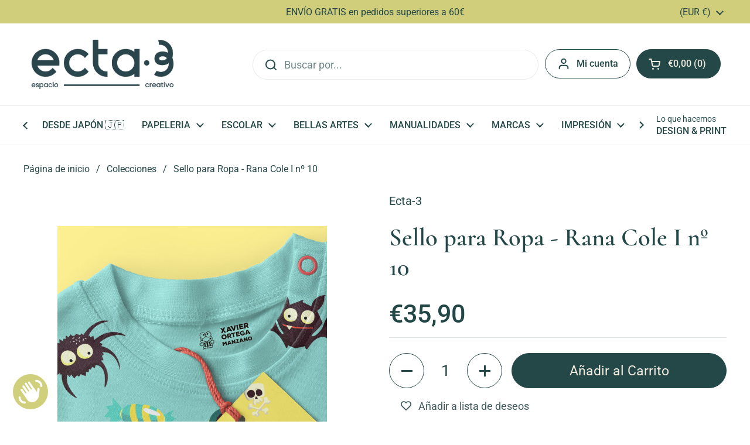

--- FILE ---
content_type: text/html; charset=utf-8
request_url: https://ecta-3.com/products/sello-para-ropa-rana-cole
body_size: 37113
content:
<!doctype html>
<html class="no-js" lang="es" dir="ltr">
<head>

	<meta charset="utf-8">
  <meta http-equiv="X-UA-Compatible" content="IE=edge,chrome=1">
  <meta name="viewport" content="width=device-width, initial-scale=1.0, height=device-height, minimum-scale=1.0"><link rel="shortcut icon" href="//ecta-3.com/cdn/shop/files/icono-fondo-pino-ecta3.png?crop=center&height=48&v=1748524903&width=48" type="image/png" /><title>Sello para Ropa - Rana Cole I nº 10 &ndash; ecta·3 | espai creatiu</title><meta name="description" content="El sello textil es ideal para marcar la ropa de tus hijos, sin tener que coser o planchar. La tinta que contiene el sello es resistente a los lavados: resiste 60 lavados a 30 grados de temperatura. Es importante esperar 24 horas antes de lavar la prenda marcada Tamaño: 38x14mm Color de tinta: negro Plazo de producción:">

<meta property="og:site_name" content="ecta·3 | espai creatiu">
<meta property="og:url" content="https://ecta-3.com/products/sello-para-ropa-rana-cole">
<meta property="og:title" content="Sello para Ropa - Rana Cole I nº 10">
<meta property="og:type" content="product">
<meta property="og:description" content="El sello textil es ideal para marcar la ropa de tus hijos, sin tener que coser o planchar. La tinta que contiene el sello es resistente a los lavados: resiste 60 lavados a 30 grados de temperatura. Es importante esperar 24 horas antes de lavar la prenda marcada Tamaño: 38x14mm Color de tinta: negro Plazo de producción:"><meta property="og:image" content="http://ecta-3.com/cdn/shop/products/sello-para-ropa-personalizado-nino-04.jpg?v=1629458956">
  <meta property="og:image:secure_url" content="https://ecta-3.com/cdn/shop/products/sello-para-ropa-personalizado-nino-04.jpg?v=1629458956">
  <meta property="og:image:width" content="1417">
  <meta property="og:image:height" content="1417"><meta property="og:price:amount" content="35,90">
  <meta property="og:price:currency" content="EUR"><meta name="twitter:card" content="summary_large_image">
<meta name="twitter:title" content="Sello para Ropa - Rana Cole I nº 10">
<meta name="twitter:description" content="El sello textil es ideal para marcar la ropa de tus hijos, sin tener que coser o planchar. La tinta que contiene el sello es resistente a los lavados: resiste 60 lavados a 30 grados de temperatura. Es importante esperar 24 horas antes de lavar la prenda marcada Tamaño: 38x14mm Color de tinta: negro Plazo de producción:"><link rel="canonical" href="https://ecta-3.com/products/sello-para-ropa-rana-cole">

  <link rel="preconnect" href="https://cdn.shopify.com"><link rel="preconnect" href="https://fonts.shopifycdn.com" crossorigin><link href="//ecta-3.com/cdn/shop/t/14/assets/theme.css?v=133000347802882187661748250571" as="style" rel="preload"><link href="//ecta-3.com/cdn/shop/t/14/assets/section-header.css?v=168288249365519255791748250571" as="style" rel="preload"><link href="//ecta-3.com/cdn/shop/t/14/assets/section-main-product.css?v=49840437609464465631748250571" as="style" rel="preload">
	<link rel="preload" as="image" href="//ecta-3.com/cdn/shop/products/sello-para-ropa-personalizado-nino-04.jpg?v=1629458956&width=480" imagesrcset="//ecta-3.com/cdn/shop/products/sello-para-ropa-personalizado-nino-04.jpg?v=1629458956&width=240 240w,//ecta-3.com/cdn/shop/products/sello-para-ropa-personalizado-nino-04.jpg?v=1629458956&width=360 360w,//ecta-3.com/cdn/shop/products/sello-para-ropa-personalizado-nino-04.jpg?v=1629458956&width=420 420w,//ecta-3.com/cdn/shop/products/sello-para-ropa-personalizado-nino-04.jpg?v=1629458956&width=480 480w,//ecta-3.com/cdn/shop/products/sello-para-ropa-personalizado-nino-04.jpg?v=1629458956&width=640 640w,//ecta-3.com/cdn/shop/products/sello-para-ropa-personalizado-nino-04.jpg?v=1629458956&width=840 840w,//ecta-3.com/cdn/shop/products/sello-para-ropa-personalizado-nino-04.jpg?v=1629458956&width=1080 1080w,//ecta-3.com/cdn/shop/products/sello-para-ropa-personalizado-nino-04.jpg?v=1629458956&width=1280 1280w" imagesizes="(max-width: 767px) calc(100vw - 20px), (max-width: 1360px) 50vw, calc(1360px / 2)">


<link rel="preload" href="//ecta-3.com/cdn/fonts/cormorant/cormorant_n6.3930e9d27a43e1a6bc5a2b0efe8fe595cfa3bda5.woff2" as="font" type="font/woff2" crossorigin>
<link rel="preload" href="//ecta-3.com/cdn/fonts/roboto/roboto_n4.2019d890f07b1852f56ce63ba45b2db45d852cba.woff2" as="font" type="font/woff2" crossorigin>
<style type="text/css">
@font-face {
  font-family: Cormorant;
  font-weight: 600;
  font-style: normal;
  font-display: swap;
  src: url("//ecta-3.com/cdn/fonts/cormorant/cormorant_n6.3930e9d27a43e1a6bc5a2b0efe8fe595cfa3bda5.woff2") format("woff2"),
       url("//ecta-3.com/cdn/fonts/cormorant/cormorant_n6.f8314ab02a47b4a38ed5c78b31e8d1963c1cbe87.woff") format("woff");
}
@font-face {
  font-family: Roboto;
  font-weight: 400;
  font-style: normal;
  font-display: swap;
  src: url("//ecta-3.com/cdn/fonts/roboto/roboto_n4.2019d890f07b1852f56ce63ba45b2db45d852cba.woff2") format("woff2"),
       url("//ecta-3.com/cdn/fonts/roboto/roboto_n4.238690e0007583582327135619c5f7971652fa9d.woff") format("woff");
}
@font-face {
  font-family: Roboto;
  font-weight: 500;
  font-style: normal;
  font-display: swap;
  src: url("//ecta-3.com/cdn/fonts/roboto/roboto_n5.250d51708d76acbac296b0e21ede8f81de4e37aa.woff2") format("woff2"),
       url("//ecta-3.com/cdn/fonts/roboto/roboto_n5.535e8c56f4cbbdea416167af50ab0ff1360a3949.woff") format("woff");
}
@font-face {
  font-family: Roboto;
  font-weight: 400;
  font-style: italic;
  font-display: swap;
  src: url("//ecta-3.com/cdn/fonts/roboto/roboto_i4.57ce898ccda22ee84f49e6b57ae302250655e2d4.woff2") format("woff2"),
       url("//ecta-3.com/cdn/fonts/roboto/roboto_i4.b21f3bd061cbcb83b824ae8c7671a82587b264bf.woff") format("woff");
}




</style>
<style type="text/css">

  :root {

    /* Direction */
    --direction:ltr;

    /* Font variables */

    --font-stack-headings: Cormorant, serif;
    --font-weight-headings: 600;
    --font-style-headings: normal;

    --font-stack-body: Roboto, sans-serif;
    --font-weight-body: 400;--font-weight-body-bold: 500;--font-style-body: normal;--font-weight-buttons: var(--font-weight-body);--font-weight-menu: var(--font-weight-body-bold);--base-headings-size: 61;
    --base-headings-line: 1.2;
    --base-headings-spacing: 0.0em;
    --base-body-size: 18;
    --base-body-line: 1.5;
    --base-body-spacing: 0.0em;

    --base-menu-size: 16;

    /* Color variables */

    --color-background-header: #ffffff;
    --color-secondary-background-header: rgba(36, 72, 72, 0.08);
    --color-opacity-background-header: rgba(255, 255, 255, 0);
    --color-text-header: #244848;
    --color-foreground-header: #f2ece0;
    --color-accent-header: #f08e77;
    --color-foreground-accent-header: #244848;
    --color-borders-header: rgba(36, 72, 72, 0.1);

    --color-background-main: #ffffff;
    --color-secondary-background-main: rgba(36, 72, 72, 0.08);
    --color-third-background-main: rgba(36, 72, 72, 0.04);
    --color-fourth-background-main: rgba(36, 72, 72, 0.02);
    --color-opacity-background-main: rgba(255, 255, 255, 0);
    --color-text-main: #244848;
    --color-foreground-main: #f2ece0;
    --color-secondary-text-main: rgba(36, 72, 72, 0.62);
    --color-accent-main: #cac766;
    --color-foreground-accent-main: #244848;
    --color-borders-main: rgba(36, 72, 72, 0.15);

    --color-background-cards: #ffffff;
    --color-gradient-cards: ;
    --color-text-cards: #244848;
    --color-foreground-cards: #f2ece0;
    --color-secondary-text-cards: rgba(36, 72, 72, 0.6);
    --color-accent-cards: #cac766;
    --color-foreground-accent-cards: #244848;
    --color-borders-cards: #f2ece0;

    --color-background-footer: #244848;
    --color-text-footer: #f2ece0;
    --color-accent-footer: #cac766;
    --color-borders-footer: rgba(242, 236, 224, 0.15);

    --color-borders-forms-primary: rgba(36, 72, 72, 0.3);
    --color-borders-forms-secondary: rgba(36, 72, 72, 0.6);

    /* Borders */

    --border-width-cards: 1px;
    --border-radius-cards: 10px;
    --border-width-buttons: 1px;
    --border-radius-buttons: 30px;
    --border-width-forms: 1px;
    --border-radius-forms: 5px;

    /* Shadows */
    --shadow-x-cards: 0px;
    --shadow-y-cards: 0px;
    --shadow-blur-cards: 0px;
    --color-shadow-cards: rgba(0,0,0,0);
    --shadow-x-buttons: 0px;
    --shadow-y-buttons: 0px;
    --shadow-blur-buttons: 0px;
    --color-shadow-buttons: rgba(0,0,0,0);

    /* Layout */

    --grid-gap-original-base: 26px;
    --theme-max-width: 1360px;
    --container-vertical-space-base: 100px;
    --image-fit-padding: 10%;

  }
  
    @media screen and (max-width: 767px) {
      :root {
        --border-radius-cards: clamp(8px, 5px, 10px);
      }
    }
  

  .facets__summary, #main select, .sidebar select, .modal-content select {
    background-image: url('data:image/svg+xml;utf8,<svg width="13" height="8" fill="none" xmlns="http://www.w3.org/2000/svg"><path d="M1.414.086 7.9 6.57 6.485 7.985 0 1.5 1.414.086Z" fill="%23244848"/><path d="M12.985 1.515 6.5 8 5.085 6.586 11.571.101l1.414 1.414Z" fill="%23244848"/></svg>');
  }

  .card .star-rating__stars {
    background-image: url('data:image/svg+xml;utf8,<svg width="20" height="13" viewBox="0 0 14 13" fill="none" xmlns="http://www.w3.org/2000/svg"><path d="m7 0 1.572 4.837h5.085l-4.114 2.99 1.572 4.836L7 9.673l-4.114 2.99 1.571-4.837-4.114-2.99h5.085L7 0Z" stroke="%23244848" stroke-width="1"/></svg>');
  }
  .card .star-rating__stars-active {
    background-image: url('data:image/svg+xml;utf8,<svg width="20" height="13" viewBox="0 0 14 13" fill="none" xmlns="http://www.w3.org/2000/svg"><path d="m7 0 1.572 4.837h5.085l-4.114 2.99 1.572 4.836L7 9.673l-4.114 2.99 1.571-4.837-4.114-2.99h5.085L7 0Z" fill="%23244848" stroke-width="0"/></svg>');
  }

  .star-rating__stars {
    background-image: url('data:image/svg+xml;utf8,<svg width="20" height="13" viewBox="0 0 14 13" fill="none" xmlns="http://www.w3.org/2000/svg"><path d="m7 0 1.572 4.837h5.085l-4.114 2.99 1.572 4.836L7 9.673l-4.114 2.99 1.571-4.837-4.114-2.99h5.085L7 0Z" stroke="%23244848" stroke-width="1"/></svg>');
  }
  .star-rating__stars-active {
    background-image: url('data:image/svg+xml;utf8,<svg width="20" height="13" viewBox="0 0 14 13" fill="none" xmlns="http://www.w3.org/2000/svg"><path d="m7 0 1.572 4.837h5.085l-4.114 2.99 1.572 4.836L7 9.673l-4.114 2.99 1.571-4.837-4.114-2.99h5.085L7 0Z" fill="%23244848" stroke-width="0"/></svg>');
  }

  .product-item {}</style>

<style id="root-height">
  :root {
    --window-height: 100vh;
  }
</style>
<script type="text/javascript">
  window.KrownAssetLoader = {
    loadedScripts: new Set(),
    loadScript: function(url) {
      if (this.loadedScripts.has(url)) return;
      this.loadedScripts.add(url);
      const script = document.createElement('script');
      script.src = url;
      script.defer = true;
      document.head.appendChild(script);
    }
  };
</script><link href="//ecta-3.com/cdn/shop/t/14/assets/theme.css?v=133000347802882187661748250571" rel="stylesheet" type="text/css" media="all" />

	<script>window.performance && window.performance.mark && window.performance.mark('shopify.content_for_header.start');</script><meta name="google-site-verification" content="8S231S9pxBDPjORrwy80rRsGXoP80MNoPTQoSthvmYE">
<meta name="facebook-domain-verification" content="k66k5ir06dc16424kr7supz3sl1sud">
<meta id="shopify-digital-wallet" name="shopify-digital-wallet" content="/34742894651/digital_wallets/dialog">
<meta name="shopify-checkout-api-token" content="c26510a42a1b6298e56313d2d6e7ab63">
<link rel="alternate" type="application/json+oembed" href="https://ecta-3.com/products/sello-para-ropa-rana-cole.oembed">
<script async="async" src="/checkouts/internal/preloads.js?locale=es-ES"></script>
<link rel="preconnect" href="https://shop.app" crossorigin="anonymous">
<script async="async" src="https://shop.app/checkouts/internal/preloads.js?locale=es-ES&shop_id=34742894651" crossorigin="anonymous"></script>
<script id="apple-pay-shop-capabilities" type="application/json">{"shopId":34742894651,"countryCode":"ES","currencyCode":"EUR","merchantCapabilities":["supports3DS"],"merchantId":"gid:\/\/shopify\/Shop\/34742894651","merchantName":"ecta·3 | espai creatiu","requiredBillingContactFields":["postalAddress","email","phone"],"requiredShippingContactFields":["postalAddress","email","phone"],"shippingType":"shipping","supportedNetworks":["visa","maestro","masterCard","amex"],"total":{"type":"pending","label":"ecta·3 | espai creatiu","amount":"1.00"},"shopifyPaymentsEnabled":true,"supportsSubscriptions":true}</script>
<script id="shopify-features" type="application/json">{"accessToken":"c26510a42a1b6298e56313d2d6e7ab63","betas":["rich-media-storefront-analytics"],"domain":"ecta-3.com","predictiveSearch":true,"shopId":34742894651,"locale":"es"}</script>
<script>var Shopify = Shopify || {};
Shopify.shop = "ecta-3.myshopify.com";
Shopify.locale = "es";
Shopify.currency = {"active":"EUR","rate":"1.0"};
Shopify.country = "ES";
Shopify.theme = {"name":"Local","id":182728294731,"schema_name":"Local","schema_version":"2.7.0","theme_store_id":1651,"role":"main"};
Shopify.theme.handle = "null";
Shopify.theme.style = {"id":null,"handle":null};
Shopify.cdnHost = "ecta-3.com/cdn";
Shopify.routes = Shopify.routes || {};
Shopify.routes.root = "/";</script>
<script type="module">!function(o){(o.Shopify=o.Shopify||{}).modules=!0}(window);</script>
<script>!function(o){function n(){var o=[];function n(){o.push(Array.prototype.slice.apply(arguments))}return n.q=o,n}var t=o.Shopify=o.Shopify||{};t.loadFeatures=n(),t.autoloadFeatures=n()}(window);</script>
<script>
  window.ShopifyPay = window.ShopifyPay || {};
  window.ShopifyPay.apiHost = "shop.app\/pay";
  window.ShopifyPay.redirectState = null;
</script>
<script id="shop-js-analytics" type="application/json">{"pageType":"product"}</script>
<script defer="defer" async type="module" src="//ecta-3.com/cdn/shopifycloud/shop-js/modules/v2/client.init-shop-cart-sync_2Gr3Q33f.es.esm.js"></script>
<script defer="defer" async type="module" src="//ecta-3.com/cdn/shopifycloud/shop-js/modules/v2/chunk.common_noJfOIa7.esm.js"></script>
<script defer="defer" async type="module" src="//ecta-3.com/cdn/shopifycloud/shop-js/modules/v2/chunk.modal_Deo2FJQo.esm.js"></script>
<script type="module">
  await import("//ecta-3.com/cdn/shopifycloud/shop-js/modules/v2/client.init-shop-cart-sync_2Gr3Q33f.es.esm.js");
await import("//ecta-3.com/cdn/shopifycloud/shop-js/modules/v2/chunk.common_noJfOIa7.esm.js");
await import("//ecta-3.com/cdn/shopifycloud/shop-js/modules/v2/chunk.modal_Deo2FJQo.esm.js");

  window.Shopify.SignInWithShop?.initShopCartSync?.({"fedCMEnabled":true,"windoidEnabled":true});

</script>
<script>
  window.Shopify = window.Shopify || {};
  if (!window.Shopify.featureAssets) window.Shopify.featureAssets = {};
  window.Shopify.featureAssets['shop-js'] = {"shop-cart-sync":["modules/v2/client.shop-cart-sync_CLKquFP5.es.esm.js","modules/v2/chunk.common_noJfOIa7.esm.js","modules/v2/chunk.modal_Deo2FJQo.esm.js"],"init-fed-cm":["modules/v2/client.init-fed-cm_UIHl99eI.es.esm.js","modules/v2/chunk.common_noJfOIa7.esm.js","modules/v2/chunk.modal_Deo2FJQo.esm.js"],"shop-cash-offers":["modules/v2/client.shop-cash-offers_CmfU17z0.es.esm.js","modules/v2/chunk.common_noJfOIa7.esm.js","modules/v2/chunk.modal_Deo2FJQo.esm.js"],"shop-login-button":["modules/v2/client.shop-login-button_TNcmr2ON.es.esm.js","modules/v2/chunk.common_noJfOIa7.esm.js","modules/v2/chunk.modal_Deo2FJQo.esm.js"],"pay-button":["modules/v2/client.pay-button_Bev6HBFS.es.esm.js","modules/v2/chunk.common_noJfOIa7.esm.js","modules/v2/chunk.modal_Deo2FJQo.esm.js"],"shop-button":["modules/v2/client.shop-button_D1FAYBb2.es.esm.js","modules/v2/chunk.common_noJfOIa7.esm.js","modules/v2/chunk.modal_Deo2FJQo.esm.js"],"avatar":["modules/v2/client.avatar_BTnouDA3.es.esm.js"],"init-windoid":["modules/v2/client.init-windoid_DEZXpPDW.es.esm.js","modules/v2/chunk.common_noJfOIa7.esm.js","modules/v2/chunk.modal_Deo2FJQo.esm.js"],"init-shop-for-new-customer-accounts":["modules/v2/client.init-shop-for-new-customer-accounts_BplbpZyb.es.esm.js","modules/v2/client.shop-login-button_TNcmr2ON.es.esm.js","modules/v2/chunk.common_noJfOIa7.esm.js","modules/v2/chunk.modal_Deo2FJQo.esm.js"],"init-shop-email-lookup-coordinator":["modules/v2/client.init-shop-email-lookup-coordinator_HqkMc84a.es.esm.js","modules/v2/chunk.common_noJfOIa7.esm.js","modules/v2/chunk.modal_Deo2FJQo.esm.js"],"init-shop-cart-sync":["modules/v2/client.init-shop-cart-sync_2Gr3Q33f.es.esm.js","modules/v2/chunk.common_noJfOIa7.esm.js","modules/v2/chunk.modal_Deo2FJQo.esm.js"],"shop-toast-manager":["modules/v2/client.shop-toast-manager_SugAQS8a.es.esm.js","modules/v2/chunk.common_noJfOIa7.esm.js","modules/v2/chunk.modal_Deo2FJQo.esm.js"],"init-customer-accounts":["modules/v2/client.init-customer-accounts_fxIyJgvX.es.esm.js","modules/v2/client.shop-login-button_TNcmr2ON.es.esm.js","modules/v2/chunk.common_noJfOIa7.esm.js","modules/v2/chunk.modal_Deo2FJQo.esm.js"],"init-customer-accounts-sign-up":["modules/v2/client.init-customer-accounts-sign-up_DnItKKRk.es.esm.js","modules/v2/client.shop-login-button_TNcmr2ON.es.esm.js","modules/v2/chunk.common_noJfOIa7.esm.js","modules/v2/chunk.modal_Deo2FJQo.esm.js"],"shop-follow-button":["modules/v2/client.shop-follow-button_Bfwbpk3m.es.esm.js","modules/v2/chunk.common_noJfOIa7.esm.js","modules/v2/chunk.modal_Deo2FJQo.esm.js"],"checkout-modal":["modules/v2/client.checkout-modal_BA6xEtNy.es.esm.js","modules/v2/chunk.common_noJfOIa7.esm.js","modules/v2/chunk.modal_Deo2FJQo.esm.js"],"shop-login":["modules/v2/client.shop-login_D2RP8Rbe.es.esm.js","modules/v2/chunk.common_noJfOIa7.esm.js","modules/v2/chunk.modal_Deo2FJQo.esm.js"],"lead-capture":["modules/v2/client.lead-capture_Dq1M6aah.es.esm.js","modules/v2/chunk.common_noJfOIa7.esm.js","modules/v2/chunk.modal_Deo2FJQo.esm.js"],"payment-terms":["modules/v2/client.payment-terms_DYWUeaxY.es.esm.js","modules/v2/chunk.common_noJfOIa7.esm.js","modules/v2/chunk.modal_Deo2FJQo.esm.js"]};
</script>
<script>(function() {
  var isLoaded = false;
  function asyncLoad() {
    if (isLoaded) return;
    isLoaded = true;
    var urls = ["https:\/\/wishlisthero-assets.revampco.com\/store-front\/bundle2.js?shop=ecta-3.myshopify.com"];
    for (var i = 0; i < urls.length; i++) {
      var s = document.createElement('script');
      s.type = 'text/javascript';
      s.async = true;
      s.src = urls[i];
      var x = document.getElementsByTagName('script')[0];
      x.parentNode.insertBefore(s, x);
    }
  };
  if(window.attachEvent) {
    window.attachEvent('onload', asyncLoad);
  } else {
    window.addEventListener('load', asyncLoad, false);
  }
})();</script>
<script id="__st">var __st={"a":34742894651,"offset":3600,"reqid":"e873c027-d153-434a-89b9-b0cb68a4ba9b-1769179499","pageurl":"ecta-3.com\/products\/sello-para-ropa-rana-cole","u":"17e0ad234cf2","p":"product","rtyp":"product","rid":6908253536420};</script>
<script>window.ShopifyPaypalV4VisibilityTracking = true;</script>
<script id="captcha-bootstrap">!function(){'use strict';const t='contact',e='account',n='new_comment',o=[[t,t],['blogs',n],['comments',n],[t,'customer']],c=[[e,'customer_login'],[e,'guest_login'],[e,'recover_customer_password'],[e,'create_customer']],r=t=>t.map((([t,e])=>`form[action*='/${t}']:not([data-nocaptcha='true']) input[name='form_type'][value='${e}']`)).join(','),a=t=>()=>t?[...document.querySelectorAll(t)].map((t=>t.form)):[];function s(){const t=[...o],e=r(t);return a(e)}const i='password',u='form_key',d=['recaptcha-v3-token','g-recaptcha-response','h-captcha-response',i],f=()=>{try{return window.sessionStorage}catch{return}},m='__shopify_v',_=t=>t.elements[u];function p(t,e,n=!1){try{const o=window.sessionStorage,c=JSON.parse(o.getItem(e)),{data:r}=function(t){const{data:e,action:n}=t;return t[m]||n?{data:e,action:n}:{data:t,action:n}}(c);for(const[e,n]of Object.entries(r))t.elements[e]&&(t.elements[e].value=n);n&&o.removeItem(e)}catch(o){console.error('form repopulation failed',{error:o})}}const l='form_type',E='cptcha';function T(t){t.dataset[E]=!0}const w=window,h=w.document,L='Shopify',v='ce_forms',y='captcha';let A=!1;((t,e)=>{const n=(g='f06e6c50-85a8-45c8-87d0-21a2b65856fe',I='https://cdn.shopify.com/shopifycloud/storefront-forms-hcaptcha/ce_storefront_forms_captcha_hcaptcha.v1.5.2.iife.js',D={infoText:'Protegido por hCaptcha',privacyText:'Privacidad',termsText:'Términos'},(t,e,n)=>{const o=w[L][v],c=o.bindForm;if(c)return c(t,g,e,D).then(n);var r;o.q.push([[t,g,e,D],n]),r=I,A||(h.body.append(Object.assign(h.createElement('script'),{id:'captcha-provider',async:!0,src:r})),A=!0)});var g,I,D;w[L]=w[L]||{},w[L][v]=w[L][v]||{},w[L][v].q=[],w[L][y]=w[L][y]||{},w[L][y].protect=function(t,e){n(t,void 0,e),T(t)},Object.freeze(w[L][y]),function(t,e,n,w,h,L){const[v,y,A,g]=function(t,e,n){const i=e?o:[],u=t?c:[],d=[...i,...u],f=r(d),m=r(i),_=r(d.filter((([t,e])=>n.includes(e))));return[a(f),a(m),a(_),s()]}(w,h,L),I=t=>{const e=t.target;return e instanceof HTMLFormElement?e:e&&e.form},D=t=>v().includes(t);t.addEventListener('submit',(t=>{const e=I(t);if(!e)return;const n=D(e)&&!e.dataset.hcaptchaBound&&!e.dataset.recaptchaBound,o=_(e),c=g().includes(e)&&(!o||!o.value);(n||c)&&t.preventDefault(),c&&!n&&(function(t){try{if(!f())return;!function(t){const e=f();if(!e)return;const n=_(t);if(!n)return;const o=n.value;o&&e.removeItem(o)}(t);const e=Array.from(Array(32),(()=>Math.random().toString(36)[2])).join('');!function(t,e){_(t)||t.append(Object.assign(document.createElement('input'),{type:'hidden',name:u})),t.elements[u].value=e}(t,e),function(t,e){const n=f();if(!n)return;const o=[...t.querySelectorAll(`input[type='${i}']`)].map((({name:t})=>t)),c=[...d,...o],r={};for(const[a,s]of new FormData(t).entries())c.includes(a)||(r[a]=s);n.setItem(e,JSON.stringify({[m]:1,action:t.action,data:r}))}(t,e)}catch(e){console.error('failed to persist form',e)}}(e),e.submit())}));const S=(t,e)=>{t&&!t.dataset[E]&&(n(t,e.some((e=>e===t))),T(t))};for(const o of['focusin','change'])t.addEventListener(o,(t=>{const e=I(t);D(e)&&S(e,y())}));const B=e.get('form_key'),M=e.get(l),P=B&&M;t.addEventListener('DOMContentLoaded',(()=>{const t=y();if(P)for(const e of t)e.elements[l].value===M&&p(e,B);[...new Set([...A(),...v().filter((t=>'true'===t.dataset.shopifyCaptcha))])].forEach((e=>S(e,t)))}))}(h,new URLSearchParams(w.location.search),n,t,e,['guest_login'])})(!0,!0)}();</script>
<script integrity="sha256-4kQ18oKyAcykRKYeNunJcIwy7WH5gtpwJnB7kiuLZ1E=" data-source-attribution="shopify.loadfeatures" defer="defer" src="//ecta-3.com/cdn/shopifycloud/storefront/assets/storefront/load_feature-a0a9edcb.js" crossorigin="anonymous"></script>
<script crossorigin="anonymous" defer="defer" src="//ecta-3.com/cdn/shopifycloud/storefront/assets/shopify_pay/storefront-65b4c6d7.js?v=20250812"></script>
<script data-source-attribution="shopify.dynamic_checkout.dynamic.init">var Shopify=Shopify||{};Shopify.PaymentButton=Shopify.PaymentButton||{isStorefrontPortableWallets:!0,init:function(){window.Shopify.PaymentButton.init=function(){};var t=document.createElement("script");t.src="https://ecta-3.com/cdn/shopifycloud/portable-wallets/latest/portable-wallets.es.js",t.type="module",document.head.appendChild(t)}};
</script>
<script data-source-attribution="shopify.dynamic_checkout.buyer_consent">
  function portableWalletsHideBuyerConsent(e){var t=document.getElementById("shopify-buyer-consent"),n=document.getElementById("shopify-subscription-policy-button");t&&n&&(t.classList.add("hidden"),t.setAttribute("aria-hidden","true"),n.removeEventListener("click",e))}function portableWalletsShowBuyerConsent(e){var t=document.getElementById("shopify-buyer-consent"),n=document.getElementById("shopify-subscription-policy-button");t&&n&&(t.classList.remove("hidden"),t.removeAttribute("aria-hidden"),n.addEventListener("click",e))}window.Shopify?.PaymentButton&&(window.Shopify.PaymentButton.hideBuyerConsent=portableWalletsHideBuyerConsent,window.Shopify.PaymentButton.showBuyerConsent=portableWalletsShowBuyerConsent);
</script>
<script data-source-attribution="shopify.dynamic_checkout.cart.bootstrap">document.addEventListener("DOMContentLoaded",(function(){function t(){return document.querySelector("shopify-accelerated-checkout-cart, shopify-accelerated-checkout")}if(t())Shopify.PaymentButton.init();else{new MutationObserver((function(e,n){t()&&(Shopify.PaymentButton.init(),n.disconnect())})).observe(document.body,{childList:!0,subtree:!0})}}));
</script>
<script id='scb4127' type='text/javascript' async='' src='https://ecta-3.com/cdn/shopifycloud/privacy-banner/storefront-banner.js'></script><link id="shopify-accelerated-checkout-styles" rel="stylesheet" media="screen" href="https://ecta-3.com/cdn/shopifycloud/portable-wallets/latest/accelerated-checkout-backwards-compat.css" crossorigin="anonymous">
<style id="shopify-accelerated-checkout-cart">
        #shopify-buyer-consent {
  margin-top: 1em;
  display: inline-block;
  width: 100%;
}

#shopify-buyer-consent.hidden {
  display: none;
}

#shopify-subscription-policy-button {
  background: none;
  border: none;
  padding: 0;
  text-decoration: underline;
  font-size: inherit;
  cursor: pointer;
}

#shopify-subscription-policy-button::before {
  box-shadow: none;
}

      </style>

<script>window.performance && window.performance.mark && window.performance.mark('shopify.content_for_header.end');</script>

  <script>
    const rbi = [];
    const ribSetSize = (img) => {
      if ( img.offsetWidth / img.dataset.ratio < img.offsetHeight ) {
        img.setAttribute('sizes', `${Math.ceil(img.offsetHeight * img.dataset.ratio)}px`);
      } else {
        img.setAttribute('sizes', `${Math.ceil(img.offsetWidth)}px`);
      }
    }
    const debounce = (fn, wait) => {
      let t;
      return (...args) => {
        clearTimeout(t);
        t = setTimeout(() => fn.apply(this, args), wait);
      };
    }
    window.KEYCODES = {
      TAB: 9,
      ESC: 27,
      DOWN: 40,
      RIGHT: 39,
      UP: 38,
      LEFT: 37,
      RETURN: 13
    };
    window.addEventListener('resize', debounce(()=>{
      for ( let img of rbi ) {
        ribSetSize(img);
      }
    }, 250));
  </script><noscript>
    <link rel="stylesheet" href="//ecta-3.com/cdn/shop/t/14/assets/theme-noscript.css?v=42099867224588620941748250571">
  </noscript>

<!-- BEGIN app block: shopify://apps/rockit-sales-manager/blocks/savings-embed/f347a9bf-00bf-4eeb-9f4d-159bb9b1cead -->

<!-- END app block --><!-- BEGIN app block: shopify://apps/rockit-sales-manager/blocks/timer-embed/f347a9bf-00bf-4eeb-9f4d-159bb9b1cead -->
<script src="https://cdn.shopify.com/extensions/0199eace-d431-774c-8c2f-e9a485f4a2f4/digitalrocketsapp-widgets-23/assets/timer.js" defer></script>
<script>
    document.addEventListener('DOMContentLoaded', () => {
        const showPlaceholder = false;
        const timerIcon = "https:\/\/cdn.shopify.com\/extensions\/0199eace-d431-774c-8c2f-e9a485f4a2f4\/digitalrocketsapp-widgets-23\/assets\/timer.svg";
        const localeCode = "es";
        
            const timers = {"d70de31c-b805-45bf-b21a-98219fe78d9c":{"type":"countdown","style":{"font":"","background":{"type":"single_color","color":"rgba(220, 219, 133, 1)"},"border":{"radius":8,"size":0,"color":"rgba(36, 72, 72, 1)"},"title":{"size":24,"color":"rgba(36, 72, 72, 1)","weight":null},"subtitle":{"size":16,"color":"rgba(36, 72, 72, 1)","weight":null},"timer":{"size":48,"color":"rgba(36, 72, 72, 1)","weight":null},"timer_label":{"size":16,"color":"rgba(36, 72, 72, 1)","weight":null},"padding":{"top":20,"bottom":20},"margin":{"top":30,"bottom":30}},"title":"Corre, que vuela 30% de dto","subtitle":"el descuento desaparece en…","days":"Días","hours":"Horas","minutes":"Minutos","seconds":"Segundos","translations":{},"placement":{"selector":"","position":"append"}}};
        

        const widgetController = new RockitSalesManager.TimerWidgetController({
            blockId: undefined,
            templates: timers,
            productVariants: 
    {
        
            
        
    }
,
            localeCode: localeCode,
            timerIcon: timerIcon,
            showPlaceholder: showPlaceholder
        });
        widgetController.start({
            selectedProductVariantId: 40743693287588
        });
    });
</script>
<!-- END app block --><!-- BEGIN app block: shopify://apps/wishlist-hero/blocks/customize-style-block/a9a5079b-59e8-47cb-b659-ecf1c60b9b72 -->
<script>
  try {
    window.WishListHero_setting_theme_override = {
      
      
      
      
      
      
        HeaderFontSize : "30",
      
      
        ProductNameFontSize : "18",
      
      
        PriceFontSize : "16",
      
      t_o_f: true,
      theme_overriden_flag: true
    };
    if (typeof(window.WishListHero_setting) != "undefined" && window.WishListHero_setting) {
      window.WishListHero_setting = {
        ...window.WishListHero_setting,
        ...window.WishListHero_setting_theme_override
      };
    }
  } catch (e) {
    console.error('Error loading config', e);
  }
</script><!-- END app block --><!-- BEGIN app block: shopify://apps/wishlist-hero/blocks/app-embed/a9a5079b-59e8-47cb-b659-ecf1c60b9b72 -->


  <script type="application/json" id="WH-ProductJson-product-template">
    {"id":6908253536420,"title":"Sello para Ropa - Rana Cole I nº 10","handle":"sello-para-ropa-rana-cole","description":"\u003cp\u003e\u003cmeta charset=\"utf-8\"\u003e\u003cspan data-mce-fragment=\"1\"\u003eEl sello textil es ideal para marcar la ropa de tus hijos, sin tener que coser o planchar. \u003c\/span\u003e\u003c\/p\u003e\n\u003cp\u003e\u003cspan data-mce-fragment=\"1\"\u003eLa tinta que contiene el sello es resistente a los lavados: resiste 60 lavados a 30 grados de temperatura. Es importante esperar 24 horas antes de lavar la prenda marcada\u003c\/span\u003e\u003c\/p\u003e\n\u003cp\u003e\u003cspan data-mce-fragment=\"1\"\u003eTamaño: 38x14mm\u003c\/span\u003e\u003c\/p\u003e\n\u003cp\u003e\u003cspan data-mce-fragment=\"1\"\u003eColor de tinta: negro\u003c\/span\u003e\u003c\/p\u003e\n\u003cp\u003e\u003cspan data-mce-fragment=\"1\"\u003ePlazo de producción: 5-7 días laborables.\u003c\/span\u003e\u003c\/p\u003e\n\u003cp\u003e\u003cspan data-mce-fragment=\"1\"\u003ePersonaliza el sello con tu texto. Puedes poner nombre, apellidos, teléfono o lo que quieras.\u003c\/span\u003e\u003c\/p\u003e\n\u003cp\u003e \u003c\/p\u003e\n\u003cp\u003e \u003c\/p\u003e","published_at":"2021-08-20T13:29:19+02:00","created_at":"2021-08-20T13:28:50+02:00","vendor":"Ecta-3","type":"COLE","tags":["escolar","ropa","sello textil","selloropa","sellos"],"price":3590,"price_min":3590,"price_max":3590,"available":true,"price_varies":false,"compare_at_price":null,"compare_at_price_min":0,"compare_at_price_max":0,"compare_at_price_varies":false,"variants":[{"id":40743693287588,"title":"Default Title","option1":"Default Title","option2":null,"option3":null,"sku":"","requires_shipping":true,"taxable":true,"featured_image":null,"available":true,"name":"Sello para Ropa - Rana Cole I nº 10","public_title":null,"options":["Default Title"],"price":3590,"weight":0,"compare_at_price":null,"inventory_management":null,"barcode":"","requires_selling_plan":false,"selling_plan_allocations":[]}],"images":["\/\/ecta-3.com\/cdn\/shop\/products\/sello-para-ropa-personalizado-nino-04.jpg?v=1629458956","\/\/ecta-3.com\/cdn\/shop\/products\/sello-para-ropa-personalizado-08.jpg?v=1629458956"],"featured_image":"\/\/ecta-3.com\/cdn\/shop\/products\/sello-para-ropa-personalizado-nino-04.jpg?v=1629458956","options":["Title"],"media":[{"alt":null,"id":23018142957732,"position":1,"preview_image":{"aspect_ratio":1.0,"height":1417,"width":1417,"src":"\/\/ecta-3.com\/cdn\/shop\/products\/sello-para-ropa-personalizado-nino-04.jpg?v=1629458956"},"aspect_ratio":1.0,"height":1417,"media_type":"image","src":"\/\/ecta-3.com\/cdn\/shop\/products\/sello-para-ropa-personalizado-nino-04.jpg?v=1629458956","width":1417},{"alt":null,"id":23018142924964,"position":2,"preview_image":{"aspect_ratio":1.0,"height":1000,"width":1000,"src":"\/\/ecta-3.com\/cdn\/shop\/products\/sello-para-ropa-personalizado-08.jpg?v=1629458956"},"aspect_ratio":1.0,"height":1000,"media_type":"image","src":"\/\/ecta-3.com\/cdn\/shop\/products\/sello-para-ropa-personalizado-08.jpg?v=1629458956","width":1000}],"requires_selling_plan":false,"selling_plan_groups":[],"content":"\u003cp\u003e\u003cmeta charset=\"utf-8\"\u003e\u003cspan data-mce-fragment=\"1\"\u003eEl sello textil es ideal para marcar la ropa de tus hijos, sin tener que coser o planchar. \u003c\/span\u003e\u003c\/p\u003e\n\u003cp\u003e\u003cspan data-mce-fragment=\"1\"\u003eLa tinta que contiene el sello es resistente a los lavados: resiste 60 lavados a 30 grados de temperatura. Es importante esperar 24 horas antes de lavar la prenda marcada\u003c\/span\u003e\u003c\/p\u003e\n\u003cp\u003e\u003cspan data-mce-fragment=\"1\"\u003eTamaño: 38x14mm\u003c\/span\u003e\u003c\/p\u003e\n\u003cp\u003e\u003cspan data-mce-fragment=\"1\"\u003eColor de tinta: negro\u003c\/span\u003e\u003c\/p\u003e\n\u003cp\u003e\u003cspan data-mce-fragment=\"1\"\u003ePlazo de producción: 5-7 días laborables.\u003c\/span\u003e\u003c\/p\u003e\n\u003cp\u003e\u003cspan data-mce-fragment=\"1\"\u003ePersonaliza el sello con tu texto. Puedes poner nombre, apellidos, teléfono o lo que quieras.\u003c\/span\u003e\u003c\/p\u003e\n\u003cp\u003e \u003c\/p\u003e\n\u003cp\u003e \u003c\/p\u003e"}
  </script>

<script type="text/javascript">
  
    window.wishlisthero_buttonProdPageClasses = [];
  
  
    window.wishlisthero_cartDotClasses = [];
  
</script>
<!-- BEGIN app snippet: extraStyles -->

<style>
  .wishlisthero-floating {
    position: absolute;
    top: 5px;
    z-index: 21;
    border-radius: 100%;
    width: fit-content;
    right: 5px;
    left: auto;
    &.wlh-left-btn {
      left: 5px !important;
      right: auto !important;
    }
    &.wlh-right-btn {
      right: 5px !important;
      left: auto !important;
    }
    
  }
  @media(min-width:1300px) {
    .product-item__link.product-item__image--margins .wishlisthero-floating, {
      
        left: 50% !important;
        margin-left: -295px;
      
    }
  }
  .MuiTypography-h1,.MuiTypography-h2,.MuiTypography-h3,.MuiTypography-h4,.MuiTypography-h5,.MuiTypography-h6,.MuiButton-root,.MuiCardHeader-title a {
    font-family: ,  !important;
  }
</style>






<!-- END app snippet -->
<!-- BEGIN app snippet: renderAssets -->

  <link rel="preload" href="https://cdn.shopify.com/extensions/019badc7-12fe-783e-9dfe-907190f91114/wishlist-hero-81/assets/default.css" as="style" onload="this.onload=null;this.rel='stylesheet'">
  <noscript><link href="//cdn.shopify.com/extensions/019badc7-12fe-783e-9dfe-907190f91114/wishlist-hero-81/assets/default.css" rel="stylesheet" type="text/css" media="all" /></noscript>
  <script defer src="https://cdn.shopify.com/extensions/019badc7-12fe-783e-9dfe-907190f91114/wishlist-hero-81/assets/default.js"></script>
<!-- END app snippet -->


<script type="text/javascript">
  try{
  
    var scr_bdl_path = "https://cdn.shopify.com/extensions/019badc7-12fe-783e-9dfe-907190f91114/wishlist-hero-81/assets/bundle2.js";
    window._wh_asset_path = scr_bdl_path.substring(0,scr_bdl_path.lastIndexOf("/")) + "/";
  

  }catch(e){ console.log(e)}
  try{

  
    window.WishListHero_setting = {"ButtonColor":"#2a4749","IconColor":"rgba(255, 255, 255, 1)","IconType":"Heart","ButtonTextBeforeAdding":"Añadir a lista de deseos","ButtonTextAfterAdding":"Añadido a lista de deseos","AnimationAfterAddition":"Blink","ButtonTextAddToCart":"Añadir a la cesta","ButtonTextOutOfStock":"Agotado","ButtonTextAddAllToCart":"Añadir todo a la cesta","ButtonTextRemoveAllToCart":"Eliminar todo de la cesta","AddedProductNotificationText":"Producto añadido correctamente a la lista de deseos","AddedProductToCartNotificationText":"Producto añadido correctamente a la lista de deseos","ViewCartLinkText":"Ver carrito","SharePopup_TitleText":"Compartir mi lista de deseos","SharePopup_shareBtnText":"Compartir","SharePopup_shareHederText":"Compartir en Redes Sociales","SharePopup_shareCopyText":"O copie la lista de deseos para compartir ","SharePopup_shareCancelBtnText":"Cancelar","SharePopup_shareCopyBtnText":"Copiar","SendEMailPopup_BtnText":"Enviar por e-mail","SendEMailPopup_FromText":"De Nombre","SendEMailPopup_ToText":"Al email","SendEMailPopup_BodyText":"Cuerpo","SendEMailPopup_SendBtnText":"Enviar","SendEMailPopup_TitleText":"Enviar mi Lista de deseos por e-mail","AddProductMessageText":"¿Estás segur@ de añadir todos los productos al carrito?","RemoveProductMessageText":"¿Estás segur@ de eliminar todos los productos del carrito?","RemoveAllProductMessageText":"¿Estás segur@ de eliminar todos los productos de la lista de deseos?","RemovedProductNotificationText":"Producto eliminado correctamente","AddAllOutOfStockProductNotificationText":"Parece que hay un error al agregar productos al carrito. Pruebe otra vez. ","RemovePopupOkText":"ok","RemovePopup_HeaderText":"¿Estás segur@?","ViewWishlistText":"Ver lista de deseos","EmptyWishlistText":"No hay productos en la lista de deseos","BuyNowButtonText":"Comprar","BuyNowButtonColor":"rgb(144, 86, 162)","BuyNowTextButtonColor":"rgb(255, 255, 255)","Wishlist_Title":"Mi lista de deseos","WishlistHeaderTitleAlignment":"Left","WishlistProductImageSize":"Normal","PriceColor":"#2a4749","HeaderFontSize":"30","PriceFontSize":"18","ProductNameFontSize":"16","LaunchPointType":"menu_item","DisplayWishlistAs":"popup_window","DisplayButtonAs":"text_with_icon","PopupSize":"md","HideAddToCartButton":false,"NoRedirectAfterAddToCart":false,"DisableGuestCustomer":false,"LoginPopupContent":"Inicia sesión para guardar tu lista de deseos en todos los dispositivos.","LoginPopupLoginBtnText":"Iniciar sesión","LoginPopupContentFontSize":"20","NotificationPopupPosition":"right","WishlistButtonTextColor":"rgba(255, 255, 255, 1)","EnableRemoveFromWishlistAfterAddButtonText":"Eliminar de la lista de deseos","_id":"6376067fb9b3c464699f3da5","EnableCollection":false,"EnableShare":true,"RemovePowerBy":false,"EnableFBPixel":false,"DisapleApp":false,"FloatPointPossition":"bottom_right","HeartStateToggle":true,"HeaderMenuItemsIndicator":true,"EnableRemoveFromWishlistAfterAdd":true,"IconTypeNum":"1","SendEMailPopup_SendNotificationText":"email enviado con éxito","SharePopup_shareCopiedText":"Copiado","ThrdParty_Trans_active":false,"Shop":"ecta-3.myshopify.com","shop":"ecta-3.myshopify.com","Status":"Active","Plan":"FREE"};
    if(typeof(window.WishListHero_setting_theme_override) != "undefined"){
                                                                                window.WishListHero_setting = {
                                                                                    ...window.WishListHero_setting,
                                                                                    ...window.WishListHero_setting_theme_override
                                                                                };
                                                                            }
                                                                            // Done

  

  }catch(e){ console.error('Error loading config',e); }
</script>


  <script src="https://cdn.shopify.com/extensions/019badc7-12fe-783e-9dfe-907190f91114/wishlist-hero-81/assets/bundle2.js" defer></script>



<script type="text/javascript">
  if (!window.__wishlistHeroArriveScriptLoaded) {
    window.__wishlistHeroArriveScriptLoaded = true;
    function wh_loadScript(scriptUrl) {
      const script = document.createElement('script'); script.src = scriptUrl;
      document.body.appendChild(script);
      return new Promise((res, rej) => { script.onload = function () { res(); }; script.onerror = function () { rej(); } });
    }
  }
  document.addEventListener("DOMContentLoaded", () => {
      wh_loadScript('https://cdn.shopify.com/extensions/019badc7-12fe-783e-9dfe-907190f91114/wishlist-hero-81/assets/arrive.min.js').then(function () {
          document.arrive('.wishlist-hero-custom-button', function (wishlistButton) {
              var ev = new
                  CustomEvent('wishlist-hero-add-to-custom-element', { detail: wishlistButton }); document.dispatchEvent(ev);
          });
      });
  });
</script>


<!-- BEGIN app snippet: TransArray -->
<script>
  window.WLH_reload_translations = function() {
    let _wlh_res = {};
    if (window.WishListHero_setting && window.WishListHero_setting['ThrdParty_Trans_active']) {

      
        

        window.WishListHero_setting["ButtonTextBeforeAdding"] = "";
        _wlh_res["ButtonTextBeforeAdding"] = "";
        

        window.WishListHero_setting["ButtonTextAfterAdding"] = "";
        _wlh_res["ButtonTextAfterAdding"] = "";
        

        window.WishListHero_setting["ButtonTextAddToCart"] = "";
        _wlh_res["ButtonTextAddToCart"] = "";
        

        window.WishListHero_setting["ButtonTextOutOfStock"] = "";
        _wlh_res["ButtonTextOutOfStock"] = "";
        

        window.WishListHero_setting["ButtonTextAddAllToCart"] = "";
        _wlh_res["ButtonTextAddAllToCart"] = "";
        

        window.WishListHero_setting["ButtonTextRemoveAllToCart"] = "";
        _wlh_res["ButtonTextRemoveAllToCart"] = "";
        

        window.WishListHero_setting["AddedProductNotificationText"] = "";
        _wlh_res["AddedProductNotificationText"] = "";
        

        window.WishListHero_setting["AddedProductToCartNotificationText"] = "";
        _wlh_res["AddedProductToCartNotificationText"] = "";
        

        window.WishListHero_setting["ViewCartLinkText"] = "";
        _wlh_res["ViewCartLinkText"] = "";
        

        window.WishListHero_setting["SharePopup_TitleText"] = "";
        _wlh_res["SharePopup_TitleText"] = "";
        

        window.WishListHero_setting["SharePopup_shareBtnText"] = "";
        _wlh_res["SharePopup_shareBtnText"] = "";
        

        window.WishListHero_setting["SharePopup_shareHederText"] = "";
        _wlh_res["SharePopup_shareHederText"] = "";
        

        window.WishListHero_setting["SharePopup_shareCopyText"] = "";
        _wlh_res["SharePopup_shareCopyText"] = "";
        

        window.WishListHero_setting["SharePopup_shareCancelBtnText"] = "";
        _wlh_res["SharePopup_shareCancelBtnText"] = "";
        

        window.WishListHero_setting["SharePopup_shareCopyBtnText"] = "";
        _wlh_res["SharePopup_shareCopyBtnText"] = "";
        

        window.WishListHero_setting["SendEMailPopup_BtnText"] = "";
        _wlh_res["SendEMailPopup_BtnText"] = "";
        

        window.WishListHero_setting["SendEMailPopup_FromText"] = "";
        _wlh_res["SendEMailPopup_FromText"] = "";
        

        window.WishListHero_setting["SendEMailPopup_ToText"] = "";
        _wlh_res["SendEMailPopup_ToText"] = "";
        

        window.WishListHero_setting["SendEMailPopup_BodyText"] = "";
        _wlh_res["SendEMailPopup_BodyText"] = "";
        

        window.WishListHero_setting["SendEMailPopup_SendBtnText"] = "";
        _wlh_res["SendEMailPopup_SendBtnText"] = "";
        

        window.WishListHero_setting["SendEMailPopup_SendNotificationText"] = "";
        _wlh_res["SendEMailPopup_SendNotificationText"] = "";
        

        window.WishListHero_setting["SendEMailPopup_TitleText"] = "";
        _wlh_res["SendEMailPopup_TitleText"] = "";
        

        window.WishListHero_setting["AddProductMessageText"] = "";
        _wlh_res["AddProductMessageText"] = "";
        

        window.WishListHero_setting["RemoveProductMessageText"] = "";
        _wlh_res["RemoveProductMessageText"] = "";
        

        window.WishListHero_setting["RemoveAllProductMessageText"] = "";
        _wlh_res["RemoveAllProductMessageText"] = "";
        

        window.WishListHero_setting["RemovedProductNotificationText"] = "";
        _wlh_res["RemovedProductNotificationText"] = "";
        

        window.WishListHero_setting["AddAllOutOfStockProductNotificationText"] = "";
        _wlh_res["AddAllOutOfStockProductNotificationText"] = "";
        

        window.WishListHero_setting["RemovePopupOkText"] = "";
        _wlh_res["RemovePopupOkText"] = "";
        

        window.WishListHero_setting["RemovePopup_HeaderText"] = "";
        _wlh_res["RemovePopup_HeaderText"] = "";
        

        window.WishListHero_setting["ViewWishlistText"] = "";
        _wlh_res["ViewWishlistText"] = "";
        

        window.WishListHero_setting["EmptyWishlistText"] = "";
        _wlh_res["EmptyWishlistText"] = "";
        

        window.WishListHero_setting["BuyNowButtonText"] = "";
        _wlh_res["BuyNowButtonText"] = "";
        

        window.WishListHero_setting["Wishlist_Title"] = "";
        _wlh_res["Wishlist_Title"] = "";
        

        window.WishListHero_setting["LoginPopupContent"] = "";
        _wlh_res["LoginPopupContent"] = "";
        

        window.WishListHero_setting["LoginPopupLoginBtnText"] = "";
        _wlh_res["LoginPopupLoginBtnText"] = "";
        

        window.WishListHero_setting["EnableRemoveFromWishlistAfterAddButtonText"] = "";
        _wlh_res["EnableRemoveFromWishlistAfterAddButtonText"] = "";
        

        window.WishListHero_setting["LowStockEmailSubject"] = "";
        _wlh_res["LowStockEmailSubject"] = "";
        

        window.WishListHero_setting["OnSaleEmailSubject"] = "";
        _wlh_res["OnSaleEmailSubject"] = "";
        

        window.WishListHero_setting["SharePopup_shareCopiedText"] = "";
        _wlh_res["SharePopup_shareCopiedText"] = "";
    }
    return _wlh_res;
  }
  window.WLH_reload_translations();
</script><!-- END app snippet -->

<!-- END app block --><script src="https://cdn.shopify.com/extensions/019bda3a-2c4a-736e-86e2-2d7eec89e258/dealeasy-202/assets/lb-dealeasy.js" type="text/javascript" defer="defer"></script>
<script src="https://cdn.shopify.com/extensions/019bd4ca-bbab-7c21-9b0b-f44308d23062/product-options-624/assets/app-embed.js" type="text/javascript" defer="defer"></script>
<link href="https://cdn.shopify.com/extensions/019bd4ca-bbab-7c21-9b0b-f44308d23062/product-options-624/assets/common.css" rel="stylesheet" type="text/css" media="all">
<script src="https://cdn.shopify.com/extensions/e8878072-2f6b-4e89-8082-94b04320908d/inbox-1254/assets/inbox-chat-loader.js" type="text/javascript" defer="defer"></script>
<script src="https://cdn.shopify.com/extensions/5e6bc2c3-a41d-4fbe-950a-4e52c00b7258/forms-2297/assets/shopify-forms-loader.js" type="text/javascript" defer="defer"></script>
<link href="https://monorail-edge.shopifysvc.com" rel="dns-prefetch">
<script>(function(){if ("sendBeacon" in navigator && "performance" in window) {try {var session_token_from_headers = performance.getEntriesByType('navigation')[0].serverTiming.find(x => x.name == '_s').description;} catch {var session_token_from_headers = undefined;}var session_cookie_matches = document.cookie.match(/_shopify_s=([^;]*)/);var session_token_from_cookie = session_cookie_matches && session_cookie_matches.length === 2 ? session_cookie_matches[1] : "";var session_token = session_token_from_headers || session_token_from_cookie || "";function handle_abandonment_event(e) {var entries = performance.getEntries().filter(function(entry) {return /monorail-edge.shopifysvc.com/.test(entry.name);});if (!window.abandonment_tracked && entries.length === 0) {window.abandonment_tracked = true;var currentMs = Date.now();var navigation_start = performance.timing.navigationStart;var payload = {shop_id: 34742894651,url: window.location.href,navigation_start,duration: currentMs - navigation_start,session_token,page_type: "product"};window.navigator.sendBeacon("https://monorail-edge.shopifysvc.com/v1/produce", JSON.stringify({schema_id: "online_store_buyer_site_abandonment/1.1",payload: payload,metadata: {event_created_at_ms: currentMs,event_sent_at_ms: currentMs}}));}}window.addEventListener('pagehide', handle_abandonment_event);}}());</script>
<script id="web-pixels-manager-setup">(function e(e,d,r,n,o){if(void 0===o&&(o={}),!Boolean(null===(a=null===(i=window.Shopify)||void 0===i?void 0:i.analytics)||void 0===a?void 0:a.replayQueue)){var i,a;window.Shopify=window.Shopify||{};var t=window.Shopify;t.analytics=t.analytics||{};var s=t.analytics;s.replayQueue=[],s.publish=function(e,d,r){return s.replayQueue.push([e,d,r]),!0};try{self.performance.mark("wpm:start")}catch(e){}var l=function(){var e={modern:/Edge?\/(1{2}[4-9]|1[2-9]\d|[2-9]\d{2}|\d{4,})\.\d+(\.\d+|)|Firefox\/(1{2}[4-9]|1[2-9]\d|[2-9]\d{2}|\d{4,})\.\d+(\.\d+|)|Chrom(ium|e)\/(9{2}|\d{3,})\.\d+(\.\d+|)|(Maci|X1{2}).+ Version\/(15\.\d+|(1[6-9]|[2-9]\d|\d{3,})\.\d+)([,.]\d+|)( \(\w+\)|)( Mobile\/\w+|) Safari\/|Chrome.+OPR\/(9{2}|\d{3,})\.\d+\.\d+|(CPU[ +]OS|iPhone[ +]OS|CPU[ +]iPhone|CPU IPhone OS|CPU iPad OS)[ +]+(15[._]\d+|(1[6-9]|[2-9]\d|\d{3,})[._]\d+)([._]\d+|)|Android:?[ /-](13[3-9]|1[4-9]\d|[2-9]\d{2}|\d{4,})(\.\d+|)(\.\d+|)|Android.+Firefox\/(13[5-9]|1[4-9]\d|[2-9]\d{2}|\d{4,})\.\d+(\.\d+|)|Android.+Chrom(ium|e)\/(13[3-9]|1[4-9]\d|[2-9]\d{2}|\d{4,})\.\d+(\.\d+|)|SamsungBrowser\/([2-9]\d|\d{3,})\.\d+/,legacy:/Edge?\/(1[6-9]|[2-9]\d|\d{3,})\.\d+(\.\d+|)|Firefox\/(5[4-9]|[6-9]\d|\d{3,})\.\d+(\.\d+|)|Chrom(ium|e)\/(5[1-9]|[6-9]\d|\d{3,})\.\d+(\.\d+|)([\d.]+$|.*Safari\/(?![\d.]+ Edge\/[\d.]+$))|(Maci|X1{2}).+ Version\/(10\.\d+|(1[1-9]|[2-9]\d|\d{3,})\.\d+)([,.]\d+|)( \(\w+\)|)( Mobile\/\w+|) Safari\/|Chrome.+OPR\/(3[89]|[4-9]\d|\d{3,})\.\d+\.\d+|(CPU[ +]OS|iPhone[ +]OS|CPU[ +]iPhone|CPU IPhone OS|CPU iPad OS)[ +]+(10[._]\d+|(1[1-9]|[2-9]\d|\d{3,})[._]\d+)([._]\d+|)|Android:?[ /-](13[3-9]|1[4-9]\d|[2-9]\d{2}|\d{4,})(\.\d+|)(\.\d+|)|Mobile Safari.+OPR\/([89]\d|\d{3,})\.\d+\.\d+|Android.+Firefox\/(13[5-9]|1[4-9]\d|[2-9]\d{2}|\d{4,})\.\d+(\.\d+|)|Android.+Chrom(ium|e)\/(13[3-9]|1[4-9]\d|[2-9]\d{2}|\d{4,})\.\d+(\.\d+|)|Android.+(UC? ?Browser|UCWEB|U3)[ /]?(15\.([5-9]|\d{2,})|(1[6-9]|[2-9]\d|\d{3,})\.\d+)\.\d+|SamsungBrowser\/(5\.\d+|([6-9]|\d{2,})\.\d+)|Android.+MQ{2}Browser\/(14(\.(9|\d{2,})|)|(1[5-9]|[2-9]\d|\d{3,})(\.\d+|))(\.\d+|)|K[Aa][Ii]OS\/(3\.\d+|([4-9]|\d{2,})\.\d+)(\.\d+|)/},d=e.modern,r=e.legacy,n=navigator.userAgent;return n.match(d)?"modern":n.match(r)?"legacy":"unknown"}(),u="modern"===l?"modern":"legacy",c=(null!=n?n:{modern:"",legacy:""})[u],f=function(e){return[e.baseUrl,"/wpm","/b",e.hashVersion,"modern"===e.buildTarget?"m":"l",".js"].join("")}({baseUrl:d,hashVersion:r,buildTarget:u}),m=function(e){var d=e.version,r=e.bundleTarget,n=e.surface,o=e.pageUrl,i=e.monorailEndpoint;return{emit:function(e){var a=e.status,t=e.errorMsg,s=(new Date).getTime(),l=JSON.stringify({metadata:{event_sent_at_ms:s},events:[{schema_id:"web_pixels_manager_load/3.1",payload:{version:d,bundle_target:r,page_url:o,status:a,surface:n,error_msg:t},metadata:{event_created_at_ms:s}}]});if(!i)return console&&console.warn&&console.warn("[Web Pixels Manager] No Monorail endpoint provided, skipping logging."),!1;try{return self.navigator.sendBeacon.bind(self.navigator)(i,l)}catch(e){}var u=new XMLHttpRequest;try{return u.open("POST",i,!0),u.setRequestHeader("Content-Type","text/plain"),u.send(l),!0}catch(e){return console&&console.warn&&console.warn("[Web Pixels Manager] Got an unhandled error while logging to Monorail."),!1}}}}({version:r,bundleTarget:l,surface:e.surface,pageUrl:self.location.href,monorailEndpoint:e.monorailEndpoint});try{o.browserTarget=l,function(e){var d=e.src,r=e.async,n=void 0===r||r,o=e.onload,i=e.onerror,a=e.sri,t=e.scriptDataAttributes,s=void 0===t?{}:t,l=document.createElement("script"),u=document.querySelector("head"),c=document.querySelector("body");if(l.async=n,l.src=d,a&&(l.integrity=a,l.crossOrigin="anonymous"),s)for(var f in s)if(Object.prototype.hasOwnProperty.call(s,f))try{l.dataset[f]=s[f]}catch(e){}if(o&&l.addEventListener("load",o),i&&l.addEventListener("error",i),u)u.appendChild(l);else{if(!c)throw new Error("Did not find a head or body element to append the script");c.appendChild(l)}}({src:f,async:!0,onload:function(){if(!function(){var e,d;return Boolean(null===(d=null===(e=window.Shopify)||void 0===e?void 0:e.analytics)||void 0===d?void 0:d.initialized)}()){var d=window.webPixelsManager.init(e)||void 0;if(d){var r=window.Shopify.analytics;r.replayQueue.forEach((function(e){var r=e[0],n=e[1],o=e[2];d.publishCustomEvent(r,n,o)})),r.replayQueue=[],r.publish=d.publishCustomEvent,r.visitor=d.visitor,r.initialized=!0}}},onerror:function(){return m.emit({status:"failed",errorMsg:"".concat(f," has failed to load")})},sri:function(e){var d=/^sha384-[A-Za-z0-9+/=]+$/;return"string"==typeof e&&d.test(e)}(c)?c:"",scriptDataAttributes:o}),m.emit({status:"loading"})}catch(e){m.emit({status:"failed",errorMsg:(null==e?void 0:e.message)||"Unknown error"})}}})({shopId: 34742894651,storefrontBaseUrl: "https://ecta-3.com",extensionsBaseUrl: "https://extensions.shopifycdn.com/cdn/shopifycloud/web-pixels-manager",monorailEndpoint: "https://monorail-edge.shopifysvc.com/unstable/produce_batch",surface: "storefront-renderer",enabledBetaFlags: ["2dca8a86"],webPixelsConfigList: [{"id":"2220851531","configuration":"{\"webPixelName\":\"Judge.me\"}","eventPayloadVersion":"v1","runtimeContext":"STRICT","scriptVersion":"34ad157958823915625854214640f0bf","type":"APP","apiClientId":683015,"privacyPurposes":["ANALYTICS"],"dataSharingAdjustments":{"protectedCustomerApprovalScopes":["read_customer_email","read_customer_name","read_customer_personal_data","read_customer_phone"]}},{"id":"1465385291","configuration":"{\"pixel_id\":\"1548538752516640\",\"pixel_type\":\"facebook_pixel\"}","eventPayloadVersion":"v1","runtimeContext":"OPEN","scriptVersion":"ca16bc87fe92b6042fbaa3acc2fbdaa6","type":"APP","apiClientId":2329312,"privacyPurposes":["ANALYTICS","MARKETING","SALE_OF_DATA"],"dataSharingAdjustments":{"protectedCustomerApprovalScopes":["read_customer_address","read_customer_email","read_customer_name","read_customer_personal_data","read_customer_phone"]}},{"id":"886014283","configuration":"{\"config\":\"{\\\"pixel_id\\\":\\\"AW-10878497916\\\",\\\"target_country\\\":\\\"ES\\\",\\\"gtag_events\\\":[{\\\"type\\\":\\\"search\\\",\\\"action_label\\\":\\\"AW-10878497916\\\/Y2YoCOnWwL4DEPzoosMo\\\"},{\\\"type\\\":\\\"begin_checkout\\\",\\\"action_label\\\":\\\"AW-10878497916\\\/H1b0CObWwL4DEPzoosMo\\\"},{\\\"type\\\":\\\"view_item\\\",\\\"action_label\\\":[\\\"AW-10878497916\\\/7jzSCODWwL4DEPzoosMo\\\",\\\"MC-86K8BMD4KX\\\"]},{\\\"type\\\":\\\"purchase\\\",\\\"action_label\\\":[\\\"AW-10878497916\\\/XmcrCN3WwL4DEPzoosMo\\\",\\\"MC-86K8BMD4KX\\\"]},{\\\"type\\\":\\\"page_view\\\",\\\"action_label\\\":[\\\"AW-10878497916\\\/Ov7ECNrWwL4DEPzoosMo\\\",\\\"MC-86K8BMD4KX\\\"]},{\\\"type\\\":\\\"add_payment_info\\\",\\\"action_label\\\":\\\"AW-10878497916\\\/na8iCOzWwL4DEPzoosMo\\\"},{\\\"type\\\":\\\"add_to_cart\\\",\\\"action_label\\\":\\\"AW-10878497916\\\/6zxlCOPWwL4DEPzoosMo\\\"}],\\\"enable_monitoring_mode\\\":false}\"}","eventPayloadVersion":"v1","runtimeContext":"OPEN","scriptVersion":"b2a88bafab3e21179ed38636efcd8a93","type":"APP","apiClientId":1780363,"privacyPurposes":[],"dataSharingAdjustments":{"protectedCustomerApprovalScopes":["read_customer_address","read_customer_email","read_customer_name","read_customer_personal_data","read_customer_phone"]}},{"id":"170950987","eventPayloadVersion":"v1","runtimeContext":"LAX","scriptVersion":"1","type":"CUSTOM","privacyPurposes":["ANALYTICS"],"name":"Google Analytics tag (migrated)"},{"id":"shopify-app-pixel","configuration":"{}","eventPayloadVersion":"v1","runtimeContext":"STRICT","scriptVersion":"0450","apiClientId":"shopify-pixel","type":"APP","privacyPurposes":["ANALYTICS","MARKETING"]},{"id":"shopify-custom-pixel","eventPayloadVersion":"v1","runtimeContext":"LAX","scriptVersion":"0450","apiClientId":"shopify-pixel","type":"CUSTOM","privacyPurposes":["ANALYTICS","MARKETING"]}],isMerchantRequest: false,initData: {"shop":{"name":"ecta·3 | espai creatiu","paymentSettings":{"currencyCode":"EUR"},"myshopifyDomain":"ecta-3.myshopify.com","countryCode":"ES","storefrontUrl":"https:\/\/ecta-3.com"},"customer":null,"cart":null,"checkout":null,"productVariants":[{"price":{"amount":35.9,"currencyCode":"EUR"},"product":{"title":"Sello para Ropa - Rana Cole I nº 10","vendor":"Ecta-3","id":"6908253536420","untranslatedTitle":"Sello para Ropa - Rana Cole I nº 10","url":"\/products\/sello-para-ropa-rana-cole","type":"COLE"},"id":"40743693287588","image":{"src":"\/\/ecta-3.com\/cdn\/shop\/products\/sello-para-ropa-personalizado-nino-04.jpg?v=1629458956"},"sku":"","title":"Default Title","untranslatedTitle":"Default Title"}],"purchasingCompany":null},},"https://ecta-3.com/cdn","fcfee988w5aeb613cpc8e4bc33m6693e112",{"modern":"","legacy":""},{"shopId":"34742894651","storefrontBaseUrl":"https:\/\/ecta-3.com","extensionBaseUrl":"https:\/\/extensions.shopifycdn.com\/cdn\/shopifycloud\/web-pixels-manager","surface":"storefront-renderer","enabledBetaFlags":"[\"2dca8a86\"]","isMerchantRequest":"false","hashVersion":"fcfee988w5aeb613cpc8e4bc33m6693e112","publish":"custom","events":"[[\"page_viewed\",{}],[\"product_viewed\",{\"productVariant\":{\"price\":{\"amount\":35.9,\"currencyCode\":\"EUR\"},\"product\":{\"title\":\"Sello para Ropa - Rana Cole I nº 10\",\"vendor\":\"Ecta-3\",\"id\":\"6908253536420\",\"untranslatedTitle\":\"Sello para Ropa - Rana Cole I nº 10\",\"url\":\"\/products\/sello-para-ropa-rana-cole\",\"type\":\"COLE\"},\"id\":\"40743693287588\",\"image\":{\"src\":\"\/\/ecta-3.com\/cdn\/shop\/products\/sello-para-ropa-personalizado-nino-04.jpg?v=1629458956\"},\"sku\":\"\",\"title\":\"Default Title\",\"untranslatedTitle\":\"Default Title\"}}]]"});</script><script>
  window.ShopifyAnalytics = window.ShopifyAnalytics || {};
  window.ShopifyAnalytics.meta = window.ShopifyAnalytics.meta || {};
  window.ShopifyAnalytics.meta.currency = 'EUR';
  var meta = {"product":{"id":6908253536420,"gid":"gid:\/\/shopify\/Product\/6908253536420","vendor":"Ecta-3","type":"COLE","handle":"sello-para-ropa-rana-cole","variants":[{"id":40743693287588,"price":3590,"name":"Sello para Ropa - Rana Cole I nº 10","public_title":null,"sku":""}],"remote":false},"page":{"pageType":"product","resourceType":"product","resourceId":6908253536420,"requestId":"e873c027-d153-434a-89b9-b0cb68a4ba9b-1769179499"}};
  for (var attr in meta) {
    window.ShopifyAnalytics.meta[attr] = meta[attr];
  }
</script>
<script class="analytics">
  (function () {
    var customDocumentWrite = function(content) {
      var jquery = null;

      if (window.jQuery) {
        jquery = window.jQuery;
      } else if (window.Checkout && window.Checkout.$) {
        jquery = window.Checkout.$;
      }

      if (jquery) {
        jquery('body').append(content);
      }
    };

    var hasLoggedConversion = function(token) {
      if (token) {
        return document.cookie.indexOf('loggedConversion=' + token) !== -1;
      }
      return false;
    }

    var setCookieIfConversion = function(token) {
      if (token) {
        var twoMonthsFromNow = new Date(Date.now());
        twoMonthsFromNow.setMonth(twoMonthsFromNow.getMonth() + 2);

        document.cookie = 'loggedConversion=' + token + '; expires=' + twoMonthsFromNow;
      }
    }

    var trekkie = window.ShopifyAnalytics.lib = window.trekkie = window.trekkie || [];
    if (trekkie.integrations) {
      return;
    }
    trekkie.methods = [
      'identify',
      'page',
      'ready',
      'track',
      'trackForm',
      'trackLink'
    ];
    trekkie.factory = function(method) {
      return function() {
        var args = Array.prototype.slice.call(arguments);
        args.unshift(method);
        trekkie.push(args);
        return trekkie;
      };
    };
    for (var i = 0; i < trekkie.methods.length; i++) {
      var key = trekkie.methods[i];
      trekkie[key] = trekkie.factory(key);
    }
    trekkie.load = function(config) {
      trekkie.config = config || {};
      trekkie.config.initialDocumentCookie = document.cookie;
      var first = document.getElementsByTagName('script')[0];
      var script = document.createElement('script');
      script.type = 'text/javascript';
      script.onerror = function(e) {
        var scriptFallback = document.createElement('script');
        scriptFallback.type = 'text/javascript';
        scriptFallback.onerror = function(error) {
                var Monorail = {
      produce: function produce(monorailDomain, schemaId, payload) {
        var currentMs = new Date().getTime();
        var event = {
          schema_id: schemaId,
          payload: payload,
          metadata: {
            event_created_at_ms: currentMs,
            event_sent_at_ms: currentMs
          }
        };
        return Monorail.sendRequest("https://" + monorailDomain + "/v1/produce", JSON.stringify(event));
      },
      sendRequest: function sendRequest(endpointUrl, payload) {
        // Try the sendBeacon API
        if (window && window.navigator && typeof window.navigator.sendBeacon === 'function' && typeof window.Blob === 'function' && !Monorail.isIos12()) {
          var blobData = new window.Blob([payload], {
            type: 'text/plain'
          });

          if (window.navigator.sendBeacon(endpointUrl, blobData)) {
            return true;
          } // sendBeacon was not successful

        } // XHR beacon

        var xhr = new XMLHttpRequest();

        try {
          xhr.open('POST', endpointUrl);
          xhr.setRequestHeader('Content-Type', 'text/plain');
          xhr.send(payload);
        } catch (e) {
          console.log(e);
        }

        return false;
      },
      isIos12: function isIos12() {
        return window.navigator.userAgent.lastIndexOf('iPhone; CPU iPhone OS 12_') !== -1 || window.navigator.userAgent.lastIndexOf('iPad; CPU OS 12_') !== -1;
      }
    };
    Monorail.produce('monorail-edge.shopifysvc.com',
      'trekkie_storefront_load_errors/1.1',
      {shop_id: 34742894651,
      theme_id: 182728294731,
      app_name: "storefront",
      context_url: window.location.href,
      source_url: "//ecta-3.com/cdn/s/trekkie.storefront.8d95595f799fbf7e1d32231b9a28fd43b70c67d3.min.js"});

        };
        scriptFallback.async = true;
        scriptFallback.src = '//ecta-3.com/cdn/s/trekkie.storefront.8d95595f799fbf7e1d32231b9a28fd43b70c67d3.min.js';
        first.parentNode.insertBefore(scriptFallback, first);
      };
      script.async = true;
      script.src = '//ecta-3.com/cdn/s/trekkie.storefront.8d95595f799fbf7e1d32231b9a28fd43b70c67d3.min.js';
      first.parentNode.insertBefore(script, first);
    };
    trekkie.load(
      {"Trekkie":{"appName":"storefront","development":false,"defaultAttributes":{"shopId":34742894651,"isMerchantRequest":null,"themeId":182728294731,"themeCityHash":"3215584075345001863","contentLanguage":"es","currency":"EUR","eventMetadataId":"6d1c34d4-fe80-4935-9f40-7ffa51111310"},"isServerSideCookieWritingEnabled":true,"monorailRegion":"shop_domain","enabledBetaFlags":["65f19447"]},"Session Attribution":{},"S2S":{"facebookCapiEnabled":true,"source":"trekkie-storefront-renderer","apiClientId":580111}}
    );

    var loaded = false;
    trekkie.ready(function() {
      if (loaded) return;
      loaded = true;

      window.ShopifyAnalytics.lib = window.trekkie;

      var originalDocumentWrite = document.write;
      document.write = customDocumentWrite;
      try { window.ShopifyAnalytics.merchantGoogleAnalytics.call(this); } catch(error) {};
      document.write = originalDocumentWrite;

      window.ShopifyAnalytics.lib.page(null,{"pageType":"product","resourceType":"product","resourceId":6908253536420,"requestId":"e873c027-d153-434a-89b9-b0cb68a4ba9b-1769179499","shopifyEmitted":true});

      var match = window.location.pathname.match(/checkouts\/(.+)\/(thank_you|post_purchase)/)
      var token = match? match[1]: undefined;
      if (!hasLoggedConversion(token)) {
        setCookieIfConversion(token);
        window.ShopifyAnalytics.lib.track("Viewed Product",{"currency":"EUR","variantId":40743693287588,"productId":6908253536420,"productGid":"gid:\/\/shopify\/Product\/6908253536420","name":"Sello para Ropa - Rana Cole I nº 10","price":"35.90","sku":"","brand":"Ecta-3","variant":null,"category":"COLE","nonInteraction":true,"remote":false},undefined,undefined,{"shopifyEmitted":true});
      window.ShopifyAnalytics.lib.track("monorail:\/\/trekkie_storefront_viewed_product\/1.1",{"currency":"EUR","variantId":40743693287588,"productId":6908253536420,"productGid":"gid:\/\/shopify\/Product\/6908253536420","name":"Sello para Ropa - Rana Cole I nº 10","price":"35.90","sku":"","brand":"Ecta-3","variant":null,"category":"COLE","nonInteraction":true,"remote":false,"referer":"https:\/\/ecta-3.com\/products\/sello-para-ropa-rana-cole"});
      }
    });


        var eventsListenerScript = document.createElement('script');
        eventsListenerScript.async = true;
        eventsListenerScript.src = "//ecta-3.com/cdn/shopifycloud/storefront/assets/shop_events_listener-3da45d37.js";
        document.getElementsByTagName('head')[0].appendChild(eventsListenerScript);

})();</script>
  <script>
  if (!window.ga || (window.ga && typeof window.ga !== 'function')) {
    window.ga = function ga() {
      (window.ga.q = window.ga.q || []).push(arguments);
      if (window.Shopify && window.Shopify.analytics && typeof window.Shopify.analytics.publish === 'function') {
        window.Shopify.analytics.publish("ga_stub_called", {}, {sendTo: "google_osp_migration"});
      }
      console.error("Shopify's Google Analytics stub called with:", Array.from(arguments), "\nSee https://help.shopify.com/manual/promoting-marketing/pixels/pixel-migration#google for more information.");
    };
    if (window.Shopify && window.Shopify.analytics && typeof window.Shopify.analytics.publish === 'function') {
      window.Shopify.analytics.publish("ga_stub_initialized", {}, {sendTo: "google_osp_migration"});
    }
  }
</script>
<script
  defer
  src="https://ecta-3.com/cdn/shopifycloud/perf-kit/shopify-perf-kit-3.0.4.min.js"
  data-application="storefront-renderer"
  data-shop-id="34742894651"
  data-render-region="gcp-us-east1"
  data-page-type="product"
  data-theme-instance-id="182728294731"
  data-theme-name="Local"
  data-theme-version="2.7.0"
  data-monorail-region="shop_domain"
  data-resource-timing-sampling-rate="10"
  data-shs="true"
  data-shs-beacon="true"
  data-shs-export-with-fetch="true"
  data-shs-logs-sample-rate="1"
  data-shs-beacon-endpoint="https://ecta-3.com/api/collect"
></script>
</head>

<body id="sello-para-ropa-rana-cole-i-nº-10" class="no-touchevents 
   
  template-product template-product 
  
  
   sidebars-has-scrollbars 
">

  <script type="text/javascript">
    if ( 'ontouchstart' in window || window.DocumentTouch && document instanceof DocumentTouch ) { document.querySelector('body').classList.remove('no-touchevents'); document.querySelector('body').classList.add('touchevents'); } 
  </script>

  <a href="#main" class="visually-hidden skip-to-content" tabindex="0" data-js-inert>Ir al contenido</a>
  <div id="screen-reader-info" aria-live="polite" class="visually-hidden"></div>

  <link href="//ecta-3.com/cdn/shop/t/14/assets/section-header.css?v=168288249365519255791748250571" rel="stylesheet" type="text/css" media="all" /><!-- BEGIN sections: header-group -->
<div id="shopify-section-sections--25409010139467__announcement" class="shopify-section shopify-section-group-header-group mount-announcement-bar"><announcement-bar id="announcement-sections--25409010139467__announcement" style="display:block" data-js-inert>
    <div class="container--large">
      <div class="announcement-bar">
        <div class="announcement-bar__social-icons lap-hide"></div>

        <div class="announcement-bar__content"><div class="announcement-bar__slider" data-js-slider><span class="announcement" >ENVÍO GRATIS en pedidos superiores a 60€
</span></div></div>

        <div class="announcement-bar__localization-form lap-hide"><link href="//ecta-3.com/cdn/shop/t/14/assets/component-localization-form.css?v=128912777694196549231748250571" rel="stylesheet" type="text/css" media="all" />
  
<form method="post" action="/localization" id="localization_form-ancmt" accept-charset="UTF-8" class="localization-form" enctype="multipart/form-data"><input type="hidden" name="form_type" value="localization" /><input type="hidden" name="utf8" value="✓" /><input type="hidden" name="_method" value="put" /><input type="hidden" name="return_to" value="/products/sello-para-ropa-rana-cole" /><localization-form class="localization-form__item">

        <span class="visually-hidden" id="currency-heading-ancmt">País/región</span>

        <input type="hidden" name="country_code" id="CurrencySelector-ancmt" value="ES" />

        <button class="localization-form__item-button" data-js-localization-form-button aria-expanded="false" aria-controls="country-list-ancmt" data-location="ancmt">
          <span class="localization-form__item-text">
            <span class="localization-form__country">España</span>
            <span class="localization-form__currency">(EUR €)</span>
          </span>
          <span class="localization-form__item-symbol" aria-role="img" aria-hidden="true"><svg width="13" height="8" fill="none" xmlns="http://www.w3.org/2000/svg"><path d="M1.414.086 7.9 6.57 6.485 7.985 0 1.5 1.414.086Z" fill="#000"/><path d="M12.985 1.515 6.5 8 5.085 6.586 11.571.101l1.414 1.414Z" fill="#000"/></svg></span>
        </button>

        <ul id="country-list-ancmt" class="localization-form__content" data-js-localization-form-content data-js-localization-form-insert-helper-content>
        </ul>

      </localization-form></form><script src="//ecta-3.com/cdn/shop/t/14/assets/component-localization-form.js?v=101882649807839101391748250571" defer></script></div>
      </div>
    </div>
  </announcement-bar>

  <style data-shopify>
#announcement-sections--25409010139467__announcement .announcement-bar, #announcement-sections--25409010139467__announcement .announcement-bar a, #announcement-sections--25409010139467__announcement .announcement-bar .localization-form__item-text {
        color: #244848;
      }
      #announcement-sections--25409010139467__announcement .announcement-bar svg *, #announcement-sections--25409010139467__announcement .announcement-bar .localization-form__item-symbol * {
        fill: #244848;
      }#announcement-sections--25409010139467__announcement, #announcement-sections--25409010139467__announcement .announcement-bar__content-nav {
        background: #d0cd7b;
      }</style>

</div><div id="shopify-section-sections--25409010139467__header" class="shopify-section shopify-section-group-header-group site-header-container mount-header"><style data-shopify>
  .header__top {
    --header-logo: 100px;
  }
  @media screen and (max-width: 767px) {
    .header__top {
      --header-logo: 73px;
    }
  }
  @media screen and (min-width: 1361px) {
    .site-nav.style--classic .submenu.mega-menu {
      width: 100vw;
      max-width: 100%;
      margin-inline-start: 0;
    }
  }
</style>
<main-header
  id="site-header"
  class="site-header "
  data-js-inert
  
    data-sticky-header
  
>
  <div class="header-container header-container--top  hide-border-on-portable ">
    <div class="header__top container--large">
      <!-- logo -->

      <div id="logo" class="logo"><a class="logo-img logo-img--mobile" title="ecta·3 | espai creatiu" href="/"><img
              src="//ecta-3.com/cdn/shop/files/primario-ecta3.png?v=1748537392"
              alt="ecta·3 | espai creatiu"
              width="951"
              height="356"
              style="width: 267px; object-fit:contain"
            >
          </a><a
            class="logo-img  logo-img--desk-only "
            title="ecta·3 | espai creatiu"
            href="/"
            style="height:var(--header-logo)"
          ><img
              src="//ecta-3.com/cdn/shop/files/ecta3_tagline-primario_tr_88cfc383-36e3-416a-b6d3-45f89d1d20da.png?v=1748249464"
              alt="ecta·3 | espai creatiu"
              width="2917"
              height="1080"
              style="width: 270px; object-fit:contain"
            >
          </a>
      </div>

      <!-- header blocks -->

      <div class="header-actions header-actions--buttons  header-actions--show-search  portable-hide"><search-form style="position:relative">
            <div class="button button--outline button--icon button--outline-hover button--no-padding button--no-hover site-search-handle">
              <span class="button__icon" role="img" aria-hidden="true"><svg width="22" height="22" viewBox="0 0 22 22" fill="none" xmlns="http://www.w3.org/2000/svg"><circle cx="10.5" cy="10.5" r="7.5" stroke="black" stroke-width="2" style="fill:none!important"/><path d="M17.1213 15.2929L16.4142 14.5858L15 16L15.7071 16.7071L17.1213 15.2929ZM19.2426 20.2426C19.6331 20.6332 20.2663 20.6332 20.6568 20.2426C21.0473 19.8521 21.0473 19.219 20.6568 18.8284L19.2426 20.2426ZM15.7071 16.7071L19.2426 20.2426L20.6568 18.8284L17.1213 15.2929L15.7071 16.7071Z" fill="black" style="stroke:none!important"/></svg></span>
              <form action="/search" method="get" role="search" autocomplete="off">
                <input
                  name="q"
                  type="search"
                  autocomplete="off"
                  placeholder="Buscar por..."
                  aria-label="Buscar por..."
                  data-js-search-input
                  data-js-focus-overlay="search-results-overlay-desktop"
                >
                <button type="submit" style="display:none">Buscar</button>
              </form>
            </div>
            <div
              class="search-results-overlay"
              id="search-results-overlay-desktop"
              onclick="this.classList.remove('active')"
              style="display:none"
            ></div>
            <div class="search-results-container" data-js-search-results></div>
          </search-form>
<a class="button button--outline button--icon" href="https://ecta-3.com/customer_authentication/redirect?locale=es&region_country=ES"><span class="button__icon" role="img" aria-hidden="true"><svg width="22" height="22" viewBox="0 0 22 22" fill="none" xmlns="http://www.w3.org/2000/svg"><path d="M18.3333 19.25V17.4167C18.3333 16.4442 17.947 15.5116 17.2593 14.8239C16.5717 14.1363 15.6391 13.75 14.6666 13.75H7.33329C6.36083 13.75 5.4282 14.1363 4.74057 14.8239C4.05293 15.5116 3.66663 16.4442 3.66663 17.4167V19.25" stroke="white" stroke-width="2" stroke-linecap="round" stroke-linejoin="round" style="fill:none!important"/><path d="M11 10.0833C13.0251 10.0833 14.6667 8.44171 14.6667 6.41667C14.6667 4.39162 13.0251 2.75 11 2.75C8.975 2.75 7.33337 4.39162 7.33337 6.41667C7.33337 8.44171 8.975 10.0833 11 10.0833Z" stroke="white" stroke-width="2" stroke-linecap="round" stroke-linejoin="round" style="fill:none!important"/></svg></span>
          Mi cuenta
          </a>
<a
          class="button button--solid button--icon no-js-hidden"
          
            href="/cart"
          
          title="Abrir carrito"
          tabindex="0"
        >
          <span class="visually-hidden">Abrir carrito</span>
          <span class="button__icon" role="img" aria-hidden="true"><svg width="22" height="22" viewBox="0 0 22 22" fill="none" xmlns="http://www.w3.org/2000/svg" style="margin-left:-2px"><path class="circle" d="M9.5 20C9.77614 20 10 19.7761 10 19.5C10 19.2239 9.77614 19 9.5 19C9.22386 19 9 19.2239 9 19.5C9 19.7761 9.22386 20 9.5 20Z" fill="none" stroke="white" stroke-width="2" stroke-linecap="round" stroke-linejoin="round"/><path class="circle" d="M18.5 20C18.7761 20 19 19.7761 19 19.5C19 19.2239 18.7761 19 18.5 19C18.2239 19 18 19.2239 18 19.5C18 19.7761 18.2239 20 18.5 20Z" fill="white" stroke="white" stroke-width="2" stroke-linecap="round" stroke-linejoin="round" /><path d="M3 3H6.27273L8.46545 13.7117C8.54027 14.08 8.7452 14.4109 9.04436 14.6464C9.34351 14.8818 9.71784 15.0069 10.1018 14.9997H18.0545C18.4385 15.0069 18.8129 14.8818 19.112 14.6464C19.4112 14.4109 19.6161 14.08 19.6909 13.7117L21 6.9999H7.09091" stroke="white" stroke-width="2" stroke-linecap="round" stroke-linejoin="round" style="fill:none !important"/></svg></span>
          <span class="visually-hidden">Carrito
            Total:</span
          >
          <span data-header-cart-total>€0,00</span>
          <span data-header-cart-count class="element--wrap-paranth" aria-hidden="true">0</span>
          <span class="visually-hidden"> productos en tu carrito</span>
        </a>

        <noscript>
          <a
            class="button button--solid button--icon button--regular data-js-hidden"
            href="/cart"
            tabindex="0"
          >
            <span class="button__icon" role="img" aria-hidden="true"><svg width="22" height="22" viewBox="0 0 22 22" fill="none" xmlns="http://www.w3.org/2000/svg" style="margin-left:-2px"><path class="circle" d="M9.5 20C9.77614 20 10 19.7761 10 19.5C10 19.2239 9.77614 19 9.5 19C9.22386 19 9 19.2239 9 19.5C9 19.7761 9.22386 20 9.5 20Z" fill="none" stroke="white" stroke-width="2" stroke-linecap="round" stroke-linejoin="round"/><path class="circle" d="M18.5 20C18.7761 20 19 19.7761 19 19.5C19 19.2239 18.7761 19 18.5 19C18.2239 19 18 19.2239 18 19.5C18 19.7761 18.2239 20 18.5 20Z" fill="white" stroke="white" stroke-width="2" stroke-linecap="round" stroke-linejoin="round" /><path d="M3 3H6.27273L8.46545 13.7117C8.54027 14.08 8.7452 14.4109 9.04436 14.6464C9.34351 14.8818 9.71784 15.0069 10.1018 14.9997H18.0545C18.4385 15.0069 18.8129 14.8818 19.112 14.6464C19.4112 14.4109 19.6161 14.08 19.6909 13.7117L21 6.9999H7.09091" stroke="white" stroke-width="2" stroke-linecap="round" stroke-linejoin="round" style="fill:none !important"/></svg></span>
            <span data-header-cart-total aria-hidden="true">€0,00</span
            >&nbsp; (<span data-header-cart-count aria-hidden="true">0</span>)
          </a>
        </noscript>
      </div>

      <button
        data-js-sidebar-handle
        class="mobile-menu-button hide portable-show"
        aria-expanded="false"
        aria-controls="site-menu-sidebar"
      >
        <span class="visually-hidden">Abrir menú</span><svg fill="none" height="16" viewBox="0 0 20 16" width="20" xmlns="http://www.w3.org/2000/svg"><g fill="#000"><path d="m0 0h20v2h-20z"/><path d="m0 7h20v2h-20z"/><path d="m0 14h20v2h-20z"/></g></svg></button>

      <a
        
          href="/cart"
        
        class="mobile-cart-button hide portable-show"
        title="Abrir carrito"
        tabindex="0"
      >
        <span class="visually-hidden">Abrir carrito</span><svg width="22" height="22" viewBox="0 0 22 22" fill="none" xmlns="http://www.w3.org/2000/svg" style="margin-left:-2px"><path class="circle" d="M9.5 20C9.77614 20 10 19.7761 10 19.5C10 19.2239 9.77614 19 9.5 19C9.22386 19 9 19.2239 9 19.5C9 19.7761 9.22386 20 9.5 20Z" fill="none" stroke="white" stroke-width="2" stroke-linecap="round" stroke-linejoin="round"/><path class="circle" d="M18.5 20C18.7761 20 19 19.7761 19 19.5C19 19.2239 18.7761 19 18.5 19C18.2239 19 18 19.2239 18 19.5C18 19.7761 18.2239 20 18.5 20Z" fill="white" stroke="white" stroke-width="2" stroke-linecap="round" stroke-linejoin="round" /><path d="M3 3H6.27273L8.46545 13.7117C8.54027 14.08 8.7452 14.4109 9.04436 14.6464C9.34351 14.8818 9.71784 15.0069 10.1018 14.9997H18.0545C18.4385 15.0069 18.8129 14.8818 19.112 14.6464C19.4112 14.4109 19.6161 14.08 19.6909 13.7117L21 6.9999H7.09091" stroke="white" stroke-width="2" stroke-linecap="round" stroke-linejoin="round" style="fill:none !important"/></svg><span data-header-cart-count aria-hidden="true">0</span>
      </a>
    </div>
  </div>

  <!-- header menu --><div
    class="
      header-container header-container--bottom 
      show-header-actions-on-mobile
    "
  >
    <div class="header__bottom container--large">
      <span class="scrollable-navigation-button scrollable-navigation-button--left" aria-hidden="true"><svg width="13" height="8" fill="none" xmlns="http://www.w3.org/2000/svg"><path d="M1.414.086 7.9 6.57 6.485 7.985 0 1.5 1.414.086Z" fill="#000"/><path d="M12.985 1.515 6.5 8 5.085 6.586 11.571.101l1.414 1.414Z" fill="#000"/></svg></span>
      <scrollable-navigation class="header-links"><div class="site-nav style--classic">

	<div class="site-nav-container">

		<nav><ul class="link-list"><li 
						 
						id="menu-item-desde-japon"
					>

						<a 
							class="menu-link   no-focus-link " 
							href="/collections/desde-japon"
							
						>

							<span><span class="text-animation--underline-in-header">DESDE JAPÓN 🇯🇵</span></span>

							

						</a>

						

					</li><li 
						
							class="has-submenu" 
						 
						id="menu-item-papeleria"
					>

						<a 
							class="menu-link  " 
							href="/search"
							
								aria-controls="SiteNavLabel-papeleria-classic" aria-expanded="false" aria-haspopup="true"
							
						>

							<span><span class="text-animation--underline-in-header">PAPELERIA</span></span>

							
								<span class="icon"><svg width="13" height="8" fill="none" xmlns="http://www.w3.org/2000/svg"><path d="M1.414.086 7.9 6.57 6.485 7.985 0 1.5 1.414.086Z" fill="#000"/><path d="M12.985 1.515 6.5 8 5.085 6.586 11.571.101l1.414 1.414Z" fill="#000"/></svg></span>
							

						</a>

						

							<ul 
								class="submenu  normal-menu " 
								id="SiteNavLabel-papeleria-classic"
							>

								<div class="submenu-holder "><li 
												
													class="has-babymenu"
												
											>

												<a class="menu-link  " 
													href="/collections/archivo-y-organizacion"
													
														aria-controls="SiteNavLabel-archivo-y-organizacion-classic" aria-expanded="false" aria-haspopup="true"
													
												>
													<span><span class="text-animation--underline-in-header">Archivo y Organización</span></span><span class="icon"><svg width="13" height="8" fill="none" xmlns="http://www.w3.org/2000/svg"><path d="M1.414.086 7.9 6.57 6.485 7.985 0 1.5 1.414.086Z" fill="#000"/><path d="M12.985 1.515 6.5 8 5.085 6.586 11.571.101l1.414 1.414Z" fill="#000"/></svg></span></a><div class="babymenu">
														<ul 
															id="SiteNavLabel-archivo-y-organizacion-classic"
														>
																<li><a title="Agendas y Calendarios" class="menu-link  no-focus-link" href="/collections/agendasy-calendarios"><span><span class="text-animation--underline-in-header">Agendas y Calendarios</span></span></a></li>
															
																<li><a title="Planificadores" class="menu-link  no-focus-link" href="/collections/calendarios-y-planificadores"><span><span class="text-animation--underline-in-header">Planificadores</span></span></a></li>
															
																<li><a title="Archivadores y Carpetas" class="menu-link  no-focus-link" href="/collections/archivadores"><span><span class="text-animation--underline-in-header">Archivadores y Carpetas</span></span></a></li>
															
																<li><a title="Dosieres y Portadocumentos" class="menu-link  no-focus-link" href="/collections/dossiers-y-sobres-portadocumentos"><span><span class="text-animation--underline-in-header">Dosieres y Portadocumentos</span></span></a></li>
															

														</ul>
													</div></li><li 
												
													class="has-babymenu"
												
											>

												<a class="menu-link  " 
													href="/collections/escritura"
													
														aria-controls="SiteNavLabel-escritura-classic" aria-expanded="false" aria-haspopup="true"
													
												>
													<span><span class="text-animation--underline-in-header">Escritura</span></span><span class="icon"><svg width="13" height="8" fill="none" xmlns="http://www.w3.org/2000/svg"><path d="M1.414.086 7.9 6.57 6.485 7.985 0 1.5 1.414.086Z" fill="#000"/><path d="M12.985 1.515 6.5 8 5.085 6.586 11.571.101l1.414 1.414Z" fill="#000"/></svg></span></a><div class="babymenu">
														<ul 
															id="SiteNavLabel-escritura-classic"
														>
																<li><a title="Lápices de Escritura" class="menu-link  no-focus-link" href="/collections/lapices"><span><span class="text-animation--underline-in-header">Lápices de Escritura</span></span></a></li>
															
																<li><a title="Bolígrafos y Rollers" class="menu-link  no-focus-link" href="/collections/boligrafos"><span><span class="text-animation--underline-in-header">Bolígrafos y Rollers</span></span></a></li>
															
																<li><a title="Marcadores y Fluorescentes" class="menu-link  no-focus-link" href="/collections/fluorescentes"><span><span class="text-animation--underline-in-header">Marcadores y Fluorescentes</span></span></a></li>
															
																<li><a title="Rotuladores" class="menu-link  no-focus-link" href="/collections/rotuladores"><span><span class="text-animation--underline-in-header">Rotuladores</span></span></a></li>
															
																<li><a title="Gomas y Sacapuntas" class="menu-link  no-focus-link" href="/collections/gomas-y-sacapuntas"><span><span class="text-animation--underline-in-header">Gomas y Sacapuntas</span></span></a></li>
															

														</ul>
													</div></li><li 
												
											>

												<a class="menu-link   no-focus-link " 
													href="/collections/manipulados-y-papel"
													
												>
													<span><span class="text-animation--underline-in-header">Papel y Sobres</span></span></a></li><li 
												
													class="has-babymenu"
												
											>

												<a class="menu-link  " 
													href="/collections/cuadernos-y-libretas"
													
														aria-controls="SiteNavLabel-cuadernos-y-libretas-classic" aria-expanded="false" aria-haspopup="true"
													
												>
													<span><span class="text-animation--underline-in-header">Cuadernos y Libretas</span></span><span class="icon"><svg width="13" height="8" fill="none" xmlns="http://www.w3.org/2000/svg"><path d="M1.414.086 7.9 6.57 6.485 7.985 0 1.5 1.414.086Z" fill="#000"/><path d="M12.985 1.515 6.5 8 5.085 6.586 11.571.101l1.414 1.414Z" fill="#000"/></svg></span></a><div class="babymenu">
														<ul 
															id="SiteNavLabel-cuadernos-y-libretas-classic"
														>
																<li><a title="Libretas de Espiral" class="menu-link  no-focus-link" href="/collections/cuadernos-grapados"><span><span class="text-animation--underline-in-header">Libretas de Espiral</span></span></a></li>
															
																<li><a title="Libretas Grapadas" class="menu-link  no-focus-link" href="/collections/libertas-de-espiral"><span><span class="text-animation--underline-in-header">Libretas Grapadas</span></span></a></li>
															
																<li><a title="Cuadernos de Notas" class="menu-link  no-focus-link" href="/collections/cuadernos-de-notas"><span><span class="text-animation--underline-in-header">Cuadernos de Notas</span></span></a></li>
															
																<li><a title="Recambios de Libretas" class="menu-link  no-focus-link" href="/collections/recambios-de-libretas"><span><span class="text-animation--underline-in-header">Recambios de Libretas</span></span></a></li>
															

														</ul>
													</div></li><li 
												
											>

												<a class="menu-link   no-focus-link " 
													href="/collections/postales-y-sobres"
													
												>
													<span><span class="text-animation--underline-in-header">Postales y Sobres</span></span></a></li><li 
												
											>

												<a class="menu-link   no-focus-link " 
													href="/collections/informatica"
													
												>
													<span><span class="text-animation--underline-in-header">Cartuchos de Tinta</span></span></a></li><li 
												
											>

												<a class="menu-link   no-focus-link " 
													href="/collections/grapadoras"
													
												>
													<span><span class="text-animation--underline-in-header">Grapadoras y Perforadoras</span></span></a></li><li 
												
											>

												<a class="menu-link   no-focus-link " 
													href="/collections/clips-y-chinchetas"
													
												>
													<span><span class="text-animation--underline-in-header">Clips, Chinchetas, Grapas</span></span></a></li><li 
												
											>

												<a class="menu-link   no-focus-link " 
													href="/collections/notas-adhesivas"
													
												>
													<span><span class="text-animation--underline-in-header">Notas Adhesivas</span></span></a></li><li 
												
											>

												<a class="menu-link   no-focus-link " 
													href="/collections/tijeras-y-cutters"
													
												>
													<span><span class="text-animation--underline-in-header">Tijeras y Cúters</span></span></a></li><li 
												
											>

												<a class="menu-link   no-focus-link " 
													href="/collections/adhesivos-y-pegamento"
													
												>
													<span><span class="text-animation--underline-in-header">Adhesivos y Pegamento</span></span></a></li><li 
												
											>

												<a class="menu-link   no-focus-link " 
													href="/collections/etiquetas-adhesivas"
													
												>
													<span><span class="text-animation--underline-in-header">Etiquetas Adhesivas</span></span></a></li><li 
												
											>

												<a class="menu-link   no-focus-link " 
													href="/collections/pizarras"
													
												>
													<span><span class="text-animation--underline-in-header">Pizarras</span></span></a></li><li 
												
											>

												<a class="menu-link   no-focus-link " 
													href="/collections/etiquetas-para-los-mas-peques"
													
												>
													<span><span class="text-animation--underline-in-header">Sello Personalizado</span></span></a></li><li 
												
											>

												<a class="menu-link   no-focus-link " 
													href="/collections/embalaje"
													
												>
													<span><span class="text-animation--underline-in-header">Embalaje</span></span></a></li></div>

							</ul>

						

					</li><li 
						
							class="has-submenu" 
						 
						id="menu-item-escolar"
					>

						<a 
							class="menu-link  " 
							href="/search"
							
								aria-controls="SiteNavLabel-escolar-classic" aria-expanded="false" aria-haspopup="true"
							
						>

							<span><span class="text-animation--underline-in-header">ESCOLAR</span></span>

							
								<span class="icon"><svg width="13" height="8" fill="none" xmlns="http://www.w3.org/2000/svg"><path d="M1.414.086 7.9 6.57 6.485 7.985 0 1.5 1.414.086Z" fill="#000"/><path d="M12.985 1.515 6.5 8 5.085 6.586 11.571.101l1.414 1.414Z" fill="#000"/></svg></span>
							

						</a>

						

							<ul 
								class="submenu  normal-menu " 
								id="SiteNavLabel-escolar-classic"
							>

								<div class="submenu-holder "><li 
												
											>

												<a class="menu-link   no-focus-link " 
													href="/collections/lapices"
													
												>
													<span><span class="text-animation--underline-in-header">Lápices de Escritura</span></span></a></li><li 
												
											>

												<a class="menu-link   no-focus-link " 
													href="/collections/gomas-y-sacapuntas"
													
												>
													<span><span class="text-animation--underline-in-header">Gomas y Sacapuntas</span></span></a></li><li 
												
											>

												<a class="menu-link   no-focus-link " 
													href="/collections/lapices-de-colores"
													
												>
													<span><span class="text-animation--underline-in-header">Lápices de Colores</span></span></a></li><li 
												
											>

												<a class="menu-link   no-focus-link " 
													href="/collections/boligrafos"
													
												>
													<span><span class="text-animation--underline-in-header">Bolígrafos y Rollers</span></span></a></li><li 
												
											>

												<a class="menu-link   no-focus-link " 
													href="/collections/rotuladores"
													
												>
													<span><span class="text-animation--underline-in-header">Rotuladores</span></span></a></li><li 
												
											>

												<a class="menu-link   no-focus-link " 
													href="/collections/ceras-y-tizas"
													
												>
													<span><span class="text-animation--underline-in-header">Ceras y Tizas</span></span></a></li><li 
												
											>

												<a class="menu-link   no-focus-link " 
													href="/collections/pintura-y-pinceles-escolar"
													
												>
													<span><span class="text-animation--underline-in-header">Pintura y Pinceles</span></span></a></li><li 
												
											>

												<a class="menu-link   no-focus-link " 
													href="/collections/tijeras-y-pegamento"
													
												>
													<span><span class="text-animation--underline-in-header">Tijeras y Pegamento</span></span></a></li><li 
												
											>

												<a class="menu-link   no-focus-link " 
													href="/collections/pasta-de-modelar"
													
												>
													<span><span class="text-animation--underline-in-header">Pastas de Modelar</span></span></a></li><li 
												
											>

												<a class="menu-link   no-focus-link " 
													href="/collections/calculadora"
													
												>
													<span><span class="text-animation--underline-in-header">Calculadoras</span></span></a></li><li 
												
													class="has-babymenu"
												
											>

												<a class="menu-link  " 
													href="/collections/cuadernos-y-libretas"
													
														aria-controls="SiteNavLabel-cuadernos-y-libretas-classic" aria-expanded="false" aria-haspopup="true"
													
												>
													<span><span class="text-animation--underline-in-header">Cuadernos y Libretas</span></span><span class="icon"><svg width="13" height="8" fill="none" xmlns="http://www.w3.org/2000/svg"><path d="M1.414.086 7.9 6.57 6.485 7.985 0 1.5 1.414.086Z" fill="#000"/><path d="M12.985 1.515 6.5 8 5.085 6.586 11.571.101l1.414 1.414Z" fill="#000"/></svg></span></a><div class="babymenu">
														<ul 
															id="SiteNavLabel-cuadernos-y-libretas-classic"
														>
																<li><a title="Cuadernos de Notas" class="menu-link  no-focus-link" href="/collections/cuadernos-de-notas"><span><span class="text-animation--underline-in-header">Cuadernos de Notas</span></span></a></li>
															
																<li><a title="Libretas de Espiral" class="menu-link  no-focus-link" href="/collections/cuadernos-grapados"><span><span class="text-animation--underline-in-header">Libretas de Espiral</span></span></a></li>
															
																<li><a title="Libretas Grapadas" class="menu-link  no-focus-link" href="/collections/libertas-de-espiral"><span><span class="text-animation--underline-in-header">Libretas Grapadas</span></span></a></li>
															
																<li><a title="Recambios" class="menu-link  no-focus-link" href="/collections/recambios-de-libretas"><span><span class="text-animation--underline-in-header">Recambios</span></span></a></li>
															
																<li><a title="Carpetas con Contenido" class="menu-link  no-focus-link" href="/collections/carpeblocs"><span><span class="text-animation--underline-in-header">Carpetas con Contenido</span></span></a></li>
															

														</ul>
													</div></li><li 
												
											>

												<a class="menu-link   no-focus-link " 
													href="/collections/mochilas-y-portatodos"
													
												>
													<span><span class="text-animation--underline-in-header">Mochilas y Estuches</span></span></a></li><li 
												
											>

												<a class="menu-link   no-focus-link " 
													href="/collections/para-llevar"
													
												>
													<span><span class="text-animation--underline-in-header">to Take Away</span></span></a></li><li 
												
											>

												<a class="menu-link   no-focus-link " 
													href="/collections/musica"
													
												>
													<span><span class="text-animation--underline-in-header">Música</span></span></a></li><li 
												
											>

												<a class="menu-link   no-focus-link " 
													href="/collections/cuadernos-de-repaso"
													
												>
													<span><span class="text-animation--underline-in-header">Cuadernos de repaso y Mapas</span></span></a></li><li 
												
											>

												<a class="menu-link   no-focus-link " 
													href="/collections/profesorado"
													
												>
													<span><span class="text-animation--underline-in-header">para Profes</span></span></a></li><li 
												
											>

												<a class="menu-link   no-focus-link " 
													href="/collections/etiquetas-para-los-mas-peques"
													
												>
													<span><span class="text-animation--underline-in-header">Sellos y Etiquetas para Ropa</span></span></a></li></div>

							</ul>

						

					</li><li 
						
							class="has-submenu" 
						 
						id="menu-item-bellas-artes"
					>

						<a 
							class="menu-link  " 
							href="/collections/bellas-artes"
							
								aria-controls="SiteNavLabel-bellas-artes-classic" aria-expanded="false" aria-haspopup="true"
							
						>

							<span><span class="text-animation--underline-in-header">BELLAS ARTES</span></span>

							
								<span class="icon"><svg width="13" height="8" fill="none" xmlns="http://www.w3.org/2000/svg"><path d="M1.414.086 7.9 6.57 6.485 7.985 0 1.5 1.414.086Z" fill="#000"/><path d="M12.985 1.515 6.5 8 5.085 6.586 11.571.101l1.414 1.414Z" fill="#000"/></svg></span>
							

						</a>

						

							<ul 
								class="submenu  normal-menu " 
								id="SiteNavLabel-bellas-artes-classic"
							>

								<div class="submenu-holder "><li 
												
											>

												<a class="menu-link   no-focus-link " 
													href="/collections/lapices-de-colores"
													
												>
													<span><span class="text-animation--underline-in-header">Lápices para Dibujo</span></span></a></li><li 
												
											>

												<a class="menu-link   no-focus-link " 
													href="/collections/rotuladores"
													
												>
													<span><span class="text-animation--underline-in-header">Rotuladores para Dibujo</span></span></a></li><li 
												
											>

												<a class="menu-link   no-focus-link " 
													href="/collections/lettering"
													
												>
													<span><span class="text-animation--underline-in-header">Lettering, Manga y Caligrafía</span></span></a></li><li 
												
											>

												<a class="menu-link   no-focus-link " 
													href="/collections/acuarelas"
													
												>
													<span><span class="text-animation--underline-in-header">Acuarela</span></span></a></li><li 
												
											>

												<a class="menu-link   no-focus-link " 
													href="/collections/pinturas-al-oleo"
													
												>
													<span><span class="text-animation--underline-in-header">Óleo</span></span></a></li><li 
												
											>

												<a class="menu-link   no-focus-link " 
													href="/collections/temperas"
													
												>
													<span><span class="text-animation--underline-in-header">Témpera y Gouache</span></span></a></li><li 
												
											>

												<a class="menu-link   no-focus-link " 
													href="/collections/pintura-acrilica"
													
												>
													<span><span class="text-animation--underline-in-header">Pintura Acrílica</span></span></a></li><li 
												
											>

												<a class="menu-link   no-focus-link " 
													href="/collections/pinceles"
													
												>
													<span><span class="text-animation--underline-in-header">Pinceles y Auxiliares</span></span></a></li><li 
												
											>

												<a class="menu-link   no-focus-link " 
													href="/collections/tintas-liquidas"
													
												>
													<span><span class="text-animation--underline-in-header">Tinta Líquida y Spray</span></span></a></li><li 
												
											>

												<a class="menu-link   no-focus-link " 
													href="/collections/blocs-de-dibujo"
													
												>
													<span><span class="text-animation--underline-in-header">Papel y Blocs de Dibujo</span></span></a></li><li 
												
											>

												<a class="menu-link   no-focus-link " 
													href="/collections/lienzos-y-caballetes"
													
												>
													<span><span class="text-animation--underline-in-header">Lienzos y Caballetes</span></span></a></li></div>

							</ul>

						

					</li><li 
						
							class="has-submenu" 
						 
						id="menu-item-manualidades"
					>

						<a 
							class="menu-link  " 
							href="/collections/manualidades-1"
							
								aria-controls="SiteNavLabel-manualidades-classic" aria-expanded="false" aria-haspopup="true"
							
						>

							<span><span class="text-animation--underline-in-header">MANUALIDADES</span></span>

							
								<span class="icon"><svg width="13" height="8" fill="none" xmlns="http://www.w3.org/2000/svg"><path d="M1.414.086 7.9 6.57 6.485 7.985 0 1.5 1.414.086Z" fill="#000"/><path d="M12.985 1.515 6.5 8 5.085 6.586 11.571.101l1.414 1.414Z" fill="#000"/></svg></span>
							

						</a>

						

							<ul 
								class="submenu  normal-menu " 
								id="SiteNavLabel-manualidades-classic"
							>

								<div class="submenu-holder "><li 
												
											>

												<a class="menu-link   no-focus-link " 
													href="/collections/manualidades"
													
												>
													<span><span class="text-animation--underline-in-header">Material para Manualidades</span></span></a></li><li 
												
											>

												<a class="menu-link   no-focus-link " 
													href="/collections/etiquetas-y-gomets"
													
												>
													<span><span class="text-animation--underline-in-header">Etiquetas y Gomets</span></span></a></li><li 
												
											>

												<a class="menu-link   no-focus-link " 
													href="/collections/adhesivos-y-pegamento"
													
												>
													<span><span class="text-animation--underline-in-header">Adhesivos y Pegamento</span></span></a></li><li 
												
											>

												<a class="menu-link   no-focus-link " 
													href="/collections/pintura-creativa"
													
												>
													<span><span class="text-animation--underline-in-header">Pintura Téxtil y Decorativa</span></span></a></li><li 
												
											>

												<a class="menu-link   no-focus-link " 
													href="/collections/pasta-de-modelar"
													
												>
													<span><span class="text-animation--underline-in-header">Pastas de Modelar</span></span></a></li><li 
												
											>

												<a class="menu-link   no-focus-link " 
													href="/collections/papel-creativo"
													
												>
													<span><span class="text-animation--underline-in-header">Cartulinas y Papel Creativo</span></span></a></li><li 
												
											>

												<a class="menu-link   no-focus-link " 
													href="/collections/scrapbooking"
													
												>
													<span><span class="text-animation--underline-in-header">Scrapbooking</span></span></a></li><li 
												
											>

												<a class="menu-link   no-focus-link " 
													href="/collections/albumes"
													
												>
													<span><span class="text-animation--underline-in-header">Álbumes y Cuadernos</span></span></a></li><li 
												
											>

												<a class="menu-link   no-focus-link " 
													href="/collections/lacre"
													
												>
													<span><span class="text-animation--underline-in-header">Sellos de Lacre</span></span></a></li><li 
												
											>

												<a class="menu-link   no-focus-link " 
													href="/collections/cocoloko"
													
												>
													<span><span class="text-animation--underline-in-header">Cocoloko</span></span></a></li></div>

							</ul>

						

					</li><li 
						
							class="has-submenu" 
						 
						id="menu-item-marcas"
					>

						<a 
							class="menu-link  " 
							href="/search"
							
								aria-controls="SiteNavLabel-marcas-classic" aria-expanded="false" aria-haspopup="true"
							
						>

							<span><span class="text-animation--underline-in-header">MARCAS</span></span>

							
								<span class="icon"><svg width="13" height="8" fill="none" xmlns="http://www.w3.org/2000/svg"><path d="M1.414.086 7.9 6.57 6.485 7.985 0 1.5 1.414.086Z" fill="#000"/><path d="M12.985 1.515 6.5 8 5.085 6.586 11.571.101l1.414 1.414Z" fill="#000"/></svg></span>
							

						</a>

						

							<ul 
								class="submenu  normal-menu " 
								id="SiteNavLabel-marcas-classic"
							>

								<div class="submenu-holder "><li 
												
											>

												<a class="menu-link   no-focus-link " 
													href="/collections/alpino"
													
												>
													<span><span class="text-animation--underline-in-header">Alpino</span></span></a></li><li 
												
											>

												<a class="menu-link   no-focus-link " 
													href="/collections/apli"
													
												>
													<span><span class="text-animation--underline-in-header">Apli</span></span></a></li><li 
												
											>

												<a class="menu-link   no-focus-link " 
													href="/collections/bic"
													
												>
													<span><span class="text-animation--underline-in-header">Bic</span></span></a></li><li 
												
											>

												<a class="menu-link   no-focus-link " 
													href="/collections/gafas-barner-sun-reading"
													
												>
													<span><span class="text-animation--underline-in-header">Barner</span></span></a></li><li 
												
											>

												<a class="menu-link   no-focus-link " 
													href="/collections/bastion-collections"
													
												>
													<span><span class="text-animation--underline-in-header">Bastion Collections</span></span></a></li><li 
												
											>

												<a class="menu-link   no-focus-link " 
													href="/collections/casio"
													
												>
													<span><span class="text-animation--underline-in-header">Casio</span></span></a></li><li 
												
											>

												<a class="menu-link   no-focus-link " 
													href="/collections/clairefontaine"
													
												>
													<span><span class="text-animation--underline-in-header">Clairefontaine</span></span></a></li><li 
												
											>

												<a class="menu-link   no-focus-link " 
													href="/collections/cocoloko"
													
												>
													<span><span class="text-animation--underline-in-header">Cocoloko</span></span></a></li><li 
												
											>

												<a class="menu-link   no-focus-link " 
													href="/collections/fabriano"
													
												>
													<span><span class="text-animation--underline-in-header">Fabriano</span></span></a></li><li 
												
											>

												<a class="menu-link   no-focus-link " 
													href="/collections/lamy/lamy"
													
												>
													<span><span class="text-animation--underline-in-header">Lamy</span></span></a></li><li 
												
											>

												<a class="menu-link   no-focus-link " 
													href="/collections/legami"
													
												>
													<span><span class="text-animation--underline-in-header">Legami</span></span></a></li><li 
												
											>

												<a class="menu-link   no-focus-link " 
													href="/collections/leuchtturm1917"
													
												>
													<span><span class="text-animation--underline-in-header">Leuchtturm1917</span></span></a></li><li 
												
											>

												<a class="menu-link   no-focus-link " 
													href="/collections/milan"
													
												>
													<span><span class="text-animation--underline-in-header">Milan</span></span></a></li><li 
												
											>

												<a class="menu-link   no-focus-link " 
													href="/collections/miquel-rius"
													
												>
													<span><span class="text-animation--underline-in-header">MiquelRius</span></span></a></li><li 
												
											>

												<a class="menu-link   no-focus-link " 
													href="/collections/mr-wonderful"
													
												>
													<span><span class="text-animation--underline-in-header">Mr. Wonderful</span></span></a></li><li 
												
											>

												<a class="menu-link   no-focus-link " 
													href="/collections/oxford"
													
												>
													<span><span class="text-animation--underline-in-header">Oxford</span></span></a></li><li 
												
											>

												<a class="menu-link   no-focus-link " 
													href="/collections/pilot"
													
												>
													<span><span class="text-animation--underline-in-header">Pilot</span></span></a></li><li 
												
											>

												<a class="menu-link   no-focus-link " 
													href="/collections/posca"
													
												>
													<span><span class="text-animation--underline-in-header">Posca</span></span></a></li><li 
												
											>

												<a class="menu-link   no-focus-link " 
													href="/collections/stabilo"
													
												>
													<span><span class="text-animation--underline-in-header">Stabilo</span></span></a></li><li 
												
											>

												<a class="menu-link   no-focus-link " 
													href="/collections/staedtler"
													
												>
													<span><span class="text-animation--underline-in-header">Staedtler</span></span></a></li><li 
												
											>

												<a class="menu-link   no-focus-link " 
													href="/collections/talens"
													
												>
													<span><span class="text-animation--underline-in-header">Talens</span></span></a></li><li 
												
											>

												<a class="menu-link   no-focus-link " 
													href="/collections/tombow"
													
												>
													<span><span class="text-animation--underline-in-header">Tombow</span></span></a></li><li 
												
											>

												<a class="menu-link   no-focus-link " 
													href="/collections/totto"
													
												>
													<span><span class="text-animation--underline-in-header">Totto</span></span></a></li><li 
												
											>

												<a class="menu-link   no-focus-link " 
													href="/collections/van-gogh"
													
												>
													<span><span class="text-animation--underline-in-header">Van Gogh</span></span></a></li></div>

							</ul>

						

					</li><li 
						
							class="has-submenu" 
						 
						id="menu-item-impresion"
					>

						<a 
							class="menu-link  " 
							href="/search"
							
								aria-controls="SiteNavLabel-impresion-classic" aria-expanded="false" aria-haspopup="true"
							
						>

							<span><span class="text-animation--underline-in-header">IMPRESIÓN</span></span>

							
								<span class="icon"><svg width="13" height="8" fill="none" xmlns="http://www.w3.org/2000/svg"><path d="M1.414.086 7.9 6.57 6.485 7.985 0 1.5 1.414.086Z" fill="#000"/><path d="M12.985 1.515 6.5 8 5.085 6.586 11.571.101l1.414 1.414Z" fill="#000"/></svg></span>
							

						</a>

						

							<ul 
								class="submenu  normal-menu " 
								id="SiteNavLabel-impresion-classic"
							>

								<div class="submenu-holder "><li 
												
											>

												<a class="menu-link   no-focus-link " 
													href="/collections/print"
													
												>
													<span><span class="text-animation--underline-in-header">Impresión</span></span></a></li><li 
												
											>

												<a class="menu-link   no-focus-link " 
													href="/collections/servicios-de-impresion"
													
												>
													<span><span class="text-animation--underline-in-header">Acabados de Impresión</span></span></a></li><li 
												
											>

												<a class="menu-link   no-focus-link " 
													href="/collections/revelado-fotografico"
													
												>
													<span><span class="text-animation--underline-in-header">Revelado de Fotos</span></span></a></li><li 
												
											>

												<a class="menu-link   no-focus-link " 
													href="/collections/etiquetas-para-los-mas-peques"
													
												>
													<span><span class="text-animation--underline-in-header">Sellos y Etiquetas para tela</span></span></a></li><li 
												
											>

												<a class="menu-link   no-focus-link " 
													href="/collections/detalles-personalizados"
													
												>
													<span><span class="text-animation--underline-in-header">Detalles Personalizados</span></span></a></li></div>

							</ul>

						

					</li><li 
						
							class="has-submenu" 
						 
						id="menu-item-regalo"
					>

						<a 
							class="menu-link  " 
							href="/collections/gadgets-y-regalos"
							
								aria-controls="SiteNavLabel-regalo-classic" aria-expanded="false" aria-haspopup="true"
							
						>

							<span><span class="text-animation--underline-in-header">REGALO</span></span>

							
								<span class="icon"><svg width="13" height="8" fill="none" xmlns="http://www.w3.org/2000/svg"><path d="M1.414.086 7.9 6.57 6.485 7.985 0 1.5 1.414.086Z" fill="#000"/><path d="M12.985 1.515 6.5 8 5.085 6.586 11.571.101l1.414 1.414Z" fill="#000"/></svg></span>
							

						</a>

						

							<ul 
								class="submenu  normal-menu " 
								id="SiteNavLabel-regalo-classic"
							>

								<div class="submenu-holder "><li 
												
											>

												<a class="menu-link   no-focus-link " 
													href="/collections/escritura-regalo"
													
												>
													<span><span class="text-animation--underline-in-header">Escritura</span></span></a></li><li 
												
											>

												<a class="menu-link   no-focus-link " 
													href="/collections/gadget"
													
												>
													<span><span class="text-animation--underline-in-header">Tech &amp; Gadgets</span></span></a></li><li 
												
											>

												<a class="menu-link   no-focus-link " 
													href="/collections/para-llevar"
													
												>
													<span><span class="text-animation--underline-in-header">Take Away</span></span></a></li><li 
												
											>

												<a class="menu-link   no-focus-link " 
													href="/collections/home"
													
												>
													<span><span class="text-animation--underline-in-header">Home</span></span></a></li><li 
												
											>

												<a class="menu-link   no-focus-link " 
													href="/collections/belleza-y-autocuidado"
													
												>
													<span><span class="text-animation--underline-in-header">Self Care</span></span></a></li><li 
												
											>

												<a class="menu-link   no-focus-link " 
													href="/collections/diversion"
													
												>
													<span><span class="text-animation--underline-in-header">Juegos y Pasatiempos</span></span></a></li></div>

							</ul>

						

					</li></ul></nav>

	</div>

</div></scrollable-navigation>
      <span class="scrollable-navigation-button scrollable-navigation-button--right" aria-hidden="true"><svg width="13" height="8" fill="none" xmlns="http://www.w3.org/2000/svg"><path d="M1.414.086 7.9 6.57 6.485 7.985 0 1.5 1.414.086Z" fill="#000"/><path d="M12.985 1.515 6.5 8 5.085 6.586 11.571.101l1.414 1.414Z" fill="#000"/></svg></span>

      <div class="header-actions header-actions--blocks" data-js-header-actions>
<a href="/pages/design-print"
            target="_self"
            id="site-header-block-1"
            class="header-info-block"
          data-type="info"
          ><div class="header-info-block__text"><span class="header-info-block__caption text-size--xsmall">Lo que hacemos</span><span class="header-info-block__title">
                  <span class="text-animation--underline-in-header">DESIGN &amp; PRINT</span>
                </span></div></a>
</div>
    </div>
  </div>

  <!-- header mobile search --><div class="header-container header--container--bottom container--large mobile-search hide portable-show">
      <search-form style="position:relative">
        <div class="button button--outline button--icon button--outline-hover button--no-padding button--no-hover site-search-handle">
          <span class="button__icon" role="img" aria-hidden="true"><svg width="22" height="22" viewBox="0 0 22 22" fill="none" xmlns="http://www.w3.org/2000/svg"><circle cx="10.5" cy="10.5" r="7.5" stroke="black" stroke-width="2" style="fill:none!important"/><path d="M17.1213 15.2929L16.4142 14.5858L15 16L15.7071 16.7071L17.1213 15.2929ZM19.2426 20.2426C19.6331 20.6332 20.2663 20.6332 20.6568 20.2426C21.0473 19.8521 21.0473 19.219 20.6568 18.8284L19.2426 20.2426ZM15.7071 16.7071L19.2426 20.2426L20.6568 18.8284L17.1213 15.2929L15.7071 16.7071Z" fill="black" style="stroke:none!important"/></svg></span>
          <form action="/search" method="get" role="search" autocomplete="off">
            <input
              name="q"
              type="search"
              autocomplete="off"
              placeholder="Buscar por..."
              aria-label="Buscar por..."
              data-js-search-input
              data-js-focus-overlay="search-results-overlay-mobile"
            >
            <button type="submit" style="display:none">Buscar</button>
          </form>
        </div>
        <div
          id="search-results-overlay-mobile"
          class="search-results-overlay"
          onclick="this.classList.remove('active')"
          style="display:none"
        ></div>
        <div class="search-results-container" data-js-search-results></div>
      </search-form>
    </div></main-header>

<sidebar-drawer
  id="site-menu-sidebar"
  class="sidebar sidebar--left"
  tabindex="-1"
  role="dialog"
  aria-modal="true"
  aria-hidden="true"
  style="display:none"
>
  <div class="sidebar__header">
    <span class="sidebar__title h5">
      Menú
    </span>
    <button class="sidebar__close" data-js-close>
      <span class="visually-hidden">Cerrar barra lateral</span>
      <span aria-hidden="true" aria-role="img"><svg width="18" height="18" viewBox="0 0 18 18" fill="none" xmlns="http://www.w3.org/2000/svg"><path d="M17 1L1 17" stroke="black" stroke-width="2" stroke-linecap="round" stroke-linejoin="round"/><path d="M1 1L17 17" stroke="black" stroke-width="2" stroke-linecap="round" stroke-linejoin="round"/></svg></span>
    </button>
  </div>

  <div class="sidebar__body">
    <mobile-navigation data-show-header-actions="true"><div class="site-nav style--sidebar">

	<div class="site-nav-container">

		<nav><ul class="link-list"><li 
						 
						id="menu-item-desde-japon"
					>

						<a 
							class="menu-link   no-focus-link " 
							href="/collections/desde-japon"
							
						>

							<span><span class="">DESDE JAPÓN 🇯🇵</span></span>

							

						</a>

						

					</li><li 
						
							class="has-submenu" 
						 
						id="menu-item-papeleria"
					>

						<a 
							class="menu-link  " 
							href="/search"
							
								aria-controls="SiteNavLabel-papeleria-sidebar" aria-expanded="false" aria-haspopup="true"
							
						>

							<span><span class="">PAPELERIA</span></span>

							
								<span class="icon"><svg width="13" height="8" fill="none" xmlns="http://www.w3.org/2000/svg"><path d="M1.414.086 7.9 6.57 6.485 7.985 0 1.5 1.414.086Z" fill="#000"/><path d="M12.985 1.515 6.5 8 5.085 6.586 11.571.101l1.414 1.414Z" fill="#000"/></svg></span>
							

						</a>

						

							<ul 
								class="submenu  normal-menu " 
								id="SiteNavLabel-papeleria-sidebar"
							>

								<div class="submenu-holder "><li class="submenu-back">
											<a><span class="icon"><svg width="13" height="8" fill="none" xmlns="http://www.w3.org/2000/svg"><path d="M1.414.086 7.9 6.57 6.485 7.985 0 1.5 1.414.086Z" fill="#000"/><path d="M12.985 1.515 6.5 8 5.085 6.586 11.571.101l1.414 1.414Z" fill="#000"/></svg></span>Volver</a>
										</li><li 
												
													class="has-babymenu"
												
											>

												<a class="menu-link  " 
													href="/collections/archivo-y-organizacion"
													
														aria-controls="SiteNavLabel-archivo-y-organizacion-sidebar" aria-expanded="false" aria-haspopup="true"
													
												>
													<span><span class="">Archivo y Organización</span></span><span class="icon"><svg width="13" height="8" fill="none" xmlns="http://www.w3.org/2000/svg"><path d="M1.414.086 7.9 6.57 6.485 7.985 0 1.5 1.414.086Z" fill="#000"/><path d="M12.985 1.515 6.5 8 5.085 6.586 11.571.101l1.414 1.414Z" fill="#000"/></svg></span></a><div class="babymenu">
														<ul 
															id="SiteNavLabel-archivo-y-organizacion-sidebar"
														><li class="submenu-back">
																	<a><span class="icon"><svg width="13" height="8" fill="none" xmlns="http://www.w3.org/2000/svg"><path d="M1.414.086 7.9 6.57 6.485 7.985 0 1.5 1.414.086Z" fill="#000"/><path d="M12.985 1.515 6.5 8 5.085 6.586 11.571.101l1.414 1.414Z" fill="#000"/></svg></span>Volver</a>
																</li>
																<li><a title="Agendas y Calendarios" class="menu-link  no-focus-link" href="/collections/agendasy-calendarios"><span><span class="">Agendas y Calendarios</span></span></a></li>
															
																<li><a title="Planificadores" class="menu-link  no-focus-link" href="/collections/calendarios-y-planificadores"><span><span class="">Planificadores</span></span></a></li>
															
																<li><a title="Archivadores y Carpetas" class="menu-link  no-focus-link" href="/collections/archivadores"><span><span class="">Archivadores y Carpetas</span></span></a></li>
															
																<li><a title="Dosieres y Portadocumentos" class="menu-link  no-focus-link" href="/collections/dossiers-y-sobres-portadocumentos"><span><span class="">Dosieres y Portadocumentos</span></span></a></li>
															

														</ul>
													</div></li><li 
												
													class="has-babymenu"
												
											>

												<a class="menu-link  " 
													href="/collections/escritura"
													
														aria-controls="SiteNavLabel-escritura-sidebar" aria-expanded="false" aria-haspopup="true"
													
												>
													<span><span class="">Escritura</span></span><span class="icon"><svg width="13" height="8" fill="none" xmlns="http://www.w3.org/2000/svg"><path d="M1.414.086 7.9 6.57 6.485 7.985 0 1.5 1.414.086Z" fill="#000"/><path d="M12.985 1.515 6.5 8 5.085 6.586 11.571.101l1.414 1.414Z" fill="#000"/></svg></span></a><div class="babymenu">
														<ul 
															id="SiteNavLabel-escritura-sidebar"
														><li class="submenu-back">
																	<a><span class="icon"><svg width="13" height="8" fill="none" xmlns="http://www.w3.org/2000/svg"><path d="M1.414.086 7.9 6.57 6.485 7.985 0 1.5 1.414.086Z" fill="#000"/><path d="M12.985 1.515 6.5 8 5.085 6.586 11.571.101l1.414 1.414Z" fill="#000"/></svg></span>Volver</a>
																</li>
																<li><a title="Lápices de Escritura" class="menu-link  no-focus-link" href="/collections/lapices"><span><span class="">Lápices de Escritura</span></span></a></li>
															
																<li><a title="Bolígrafos y Rollers" class="menu-link  no-focus-link" href="/collections/boligrafos"><span><span class="">Bolígrafos y Rollers</span></span></a></li>
															
																<li><a title="Marcadores y Fluorescentes" class="menu-link  no-focus-link" href="/collections/fluorescentes"><span><span class="">Marcadores y Fluorescentes</span></span></a></li>
															
																<li><a title="Rotuladores" class="menu-link  no-focus-link" href="/collections/rotuladores"><span><span class="">Rotuladores</span></span></a></li>
															
																<li><a title="Gomas y Sacapuntas" class="menu-link  no-focus-link" href="/collections/gomas-y-sacapuntas"><span><span class="">Gomas y Sacapuntas</span></span></a></li>
															

														</ul>
													</div></li><li 
												
											>

												<a class="menu-link   no-focus-link " 
													href="/collections/manipulados-y-papel"
													
												>
													<span><span class="">Papel y Sobres</span></span></a></li><li 
												
													class="has-babymenu"
												
											>

												<a class="menu-link  " 
													href="/collections/cuadernos-y-libretas"
													
														aria-controls="SiteNavLabel-cuadernos-y-libretas-sidebar" aria-expanded="false" aria-haspopup="true"
													
												>
													<span><span class="">Cuadernos y Libretas</span></span><span class="icon"><svg width="13" height="8" fill="none" xmlns="http://www.w3.org/2000/svg"><path d="M1.414.086 7.9 6.57 6.485 7.985 0 1.5 1.414.086Z" fill="#000"/><path d="M12.985 1.515 6.5 8 5.085 6.586 11.571.101l1.414 1.414Z" fill="#000"/></svg></span></a><div class="babymenu">
														<ul 
															id="SiteNavLabel-cuadernos-y-libretas-sidebar"
														><li class="submenu-back">
																	<a><span class="icon"><svg width="13" height="8" fill="none" xmlns="http://www.w3.org/2000/svg"><path d="M1.414.086 7.9 6.57 6.485 7.985 0 1.5 1.414.086Z" fill="#000"/><path d="M12.985 1.515 6.5 8 5.085 6.586 11.571.101l1.414 1.414Z" fill="#000"/></svg></span>Volver</a>
																</li>
																<li><a title="Libretas de Espiral" class="menu-link  no-focus-link" href="/collections/cuadernos-grapados"><span><span class="">Libretas de Espiral</span></span></a></li>
															
																<li><a title="Libretas Grapadas" class="menu-link  no-focus-link" href="/collections/libertas-de-espiral"><span><span class="">Libretas Grapadas</span></span></a></li>
															
																<li><a title="Cuadernos de Notas" class="menu-link  no-focus-link" href="/collections/cuadernos-de-notas"><span><span class="">Cuadernos de Notas</span></span></a></li>
															
																<li><a title="Recambios de Libretas" class="menu-link  no-focus-link" href="/collections/recambios-de-libretas"><span><span class="">Recambios de Libretas</span></span></a></li>
															

														</ul>
													</div></li><li 
												
											>

												<a class="menu-link   no-focus-link " 
													href="/collections/postales-y-sobres"
													
												>
													<span><span class="">Postales y Sobres</span></span></a></li><li 
												
											>

												<a class="menu-link   no-focus-link " 
													href="/collections/informatica"
													
												>
													<span><span class="">Cartuchos de Tinta</span></span></a></li><li 
												
											>

												<a class="menu-link   no-focus-link " 
													href="/collections/grapadoras"
													
												>
													<span><span class="">Grapadoras y Perforadoras</span></span></a></li><li 
												
											>

												<a class="menu-link   no-focus-link " 
													href="/collections/clips-y-chinchetas"
													
												>
													<span><span class="">Clips, Chinchetas, Grapas</span></span></a></li><li 
												
											>

												<a class="menu-link   no-focus-link " 
													href="/collections/notas-adhesivas"
													
												>
													<span><span class="">Notas Adhesivas</span></span></a></li><li 
												
											>

												<a class="menu-link   no-focus-link " 
													href="/collections/tijeras-y-cutters"
													
												>
													<span><span class="">Tijeras y Cúters</span></span></a></li><li 
												
											>

												<a class="menu-link   no-focus-link " 
													href="/collections/adhesivos-y-pegamento"
													
												>
													<span><span class="">Adhesivos y Pegamento</span></span></a></li><li 
												
											>

												<a class="menu-link   no-focus-link " 
													href="/collections/etiquetas-adhesivas"
													
												>
													<span><span class="">Etiquetas Adhesivas</span></span></a></li><li 
												
											>

												<a class="menu-link   no-focus-link " 
													href="/collections/pizarras"
													
												>
													<span><span class="">Pizarras</span></span></a></li><li 
												
											>

												<a class="menu-link   no-focus-link " 
													href="/collections/etiquetas-para-los-mas-peques"
													
												>
													<span><span class="">Sello Personalizado</span></span></a></li><li 
												
											>

												<a class="menu-link   no-focus-link " 
													href="/collections/embalaje"
													
												>
													<span><span class="">Embalaje</span></span></a></li></div>

							</ul>

						

					</li><li 
						
							class="has-submenu" 
						 
						id="menu-item-escolar"
					>

						<a 
							class="menu-link  " 
							href="/search"
							
								aria-controls="SiteNavLabel-escolar-sidebar" aria-expanded="false" aria-haspopup="true"
							
						>

							<span><span class="">ESCOLAR</span></span>

							
								<span class="icon"><svg width="13" height="8" fill="none" xmlns="http://www.w3.org/2000/svg"><path d="M1.414.086 7.9 6.57 6.485 7.985 0 1.5 1.414.086Z" fill="#000"/><path d="M12.985 1.515 6.5 8 5.085 6.586 11.571.101l1.414 1.414Z" fill="#000"/></svg></span>
							

						</a>

						

							<ul 
								class="submenu  normal-menu " 
								id="SiteNavLabel-escolar-sidebar"
							>

								<div class="submenu-holder "><li class="submenu-back">
											<a><span class="icon"><svg width="13" height="8" fill="none" xmlns="http://www.w3.org/2000/svg"><path d="M1.414.086 7.9 6.57 6.485 7.985 0 1.5 1.414.086Z" fill="#000"/><path d="M12.985 1.515 6.5 8 5.085 6.586 11.571.101l1.414 1.414Z" fill="#000"/></svg></span>Volver</a>
										</li><li 
												
											>

												<a class="menu-link   no-focus-link " 
													href="/collections/lapices"
													
												>
													<span><span class="">Lápices de Escritura</span></span></a></li><li 
												
											>

												<a class="menu-link   no-focus-link " 
													href="/collections/gomas-y-sacapuntas"
													
												>
													<span><span class="">Gomas y Sacapuntas</span></span></a></li><li 
												
											>

												<a class="menu-link   no-focus-link " 
													href="/collections/lapices-de-colores"
													
												>
													<span><span class="">Lápices de Colores</span></span></a></li><li 
												
											>

												<a class="menu-link   no-focus-link " 
													href="/collections/boligrafos"
													
												>
													<span><span class="">Bolígrafos y Rollers</span></span></a></li><li 
												
											>

												<a class="menu-link   no-focus-link " 
													href="/collections/rotuladores"
													
												>
													<span><span class="">Rotuladores</span></span></a></li><li 
												
											>

												<a class="menu-link   no-focus-link " 
													href="/collections/ceras-y-tizas"
													
												>
													<span><span class="">Ceras y Tizas</span></span></a></li><li 
												
											>

												<a class="menu-link   no-focus-link " 
													href="/collections/pintura-y-pinceles-escolar"
													
												>
													<span><span class="">Pintura y Pinceles</span></span></a></li><li 
												
											>

												<a class="menu-link   no-focus-link " 
													href="/collections/tijeras-y-pegamento"
													
												>
													<span><span class="">Tijeras y Pegamento</span></span></a></li><li 
												
											>

												<a class="menu-link   no-focus-link " 
													href="/collections/pasta-de-modelar"
													
												>
													<span><span class="">Pastas de Modelar</span></span></a></li><li 
												
											>

												<a class="menu-link   no-focus-link " 
													href="/collections/calculadora"
													
												>
													<span><span class="">Calculadoras</span></span></a></li><li 
												
													class="has-babymenu"
												
											>

												<a class="menu-link  " 
													href="/collections/cuadernos-y-libretas"
													
														aria-controls="SiteNavLabel-cuadernos-y-libretas-sidebar" aria-expanded="false" aria-haspopup="true"
													
												>
													<span><span class="">Cuadernos y Libretas</span></span><span class="icon"><svg width="13" height="8" fill="none" xmlns="http://www.w3.org/2000/svg"><path d="M1.414.086 7.9 6.57 6.485 7.985 0 1.5 1.414.086Z" fill="#000"/><path d="M12.985 1.515 6.5 8 5.085 6.586 11.571.101l1.414 1.414Z" fill="#000"/></svg></span></a><div class="babymenu">
														<ul 
															id="SiteNavLabel-cuadernos-y-libretas-sidebar"
														><li class="submenu-back">
																	<a><span class="icon"><svg width="13" height="8" fill="none" xmlns="http://www.w3.org/2000/svg"><path d="M1.414.086 7.9 6.57 6.485 7.985 0 1.5 1.414.086Z" fill="#000"/><path d="M12.985 1.515 6.5 8 5.085 6.586 11.571.101l1.414 1.414Z" fill="#000"/></svg></span>Volver</a>
																</li>
																<li><a title="Cuadernos de Notas" class="menu-link  no-focus-link" href="/collections/cuadernos-de-notas"><span><span class="">Cuadernos de Notas</span></span></a></li>
															
																<li><a title="Libretas de Espiral" class="menu-link  no-focus-link" href="/collections/cuadernos-grapados"><span><span class="">Libretas de Espiral</span></span></a></li>
															
																<li><a title="Libretas Grapadas" class="menu-link  no-focus-link" href="/collections/libertas-de-espiral"><span><span class="">Libretas Grapadas</span></span></a></li>
															
																<li><a title="Recambios" class="menu-link  no-focus-link" href="/collections/recambios-de-libretas"><span><span class="">Recambios</span></span></a></li>
															
																<li><a title="Carpetas con Contenido" class="menu-link  no-focus-link" href="/collections/carpeblocs"><span><span class="">Carpetas con Contenido</span></span></a></li>
															

														</ul>
													</div></li><li 
												
											>

												<a class="menu-link   no-focus-link " 
													href="/collections/mochilas-y-portatodos"
													
												>
													<span><span class="">Mochilas y Estuches</span></span></a></li><li 
												
											>

												<a class="menu-link   no-focus-link " 
													href="/collections/para-llevar"
													
												>
													<span><span class="">to Take Away</span></span></a></li><li 
												
											>

												<a class="menu-link   no-focus-link " 
													href="/collections/musica"
													
												>
													<span><span class="">Música</span></span></a></li><li 
												
											>

												<a class="menu-link   no-focus-link " 
													href="/collections/cuadernos-de-repaso"
													
												>
													<span><span class="">Cuadernos de repaso y Mapas</span></span></a></li><li 
												
											>

												<a class="menu-link   no-focus-link " 
													href="/collections/profesorado"
													
												>
													<span><span class="">para Profes</span></span></a></li><li 
												
											>

												<a class="menu-link   no-focus-link " 
													href="/collections/etiquetas-para-los-mas-peques"
													
												>
													<span><span class="">Sellos y Etiquetas para Ropa</span></span></a></li></div>

							</ul>

						

					</li><li 
						
							class="has-submenu" 
						 
						id="menu-item-bellas-artes"
					>

						<a 
							class="menu-link  " 
							href="/collections/bellas-artes"
							
								aria-controls="SiteNavLabel-bellas-artes-sidebar" aria-expanded="false" aria-haspopup="true"
							
						>

							<span><span class="">BELLAS ARTES</span></span>

							
								<span class="icon"><svg width="13" height="8" fill="none" xmlns="http://www.w3.org/2000/svg"><path d="M1.414.086 7.9 6.57 6.485 7.985 0 1.5 1.414.086Z" fill="#000"/><path d="M12.985 1.515 6.5 8 5.085 6.586 11.571.101l1.414 1.414Z" fill="#000"/></svg></span>
							

						</a>

						

							<ul 
								class="submenu  normal-menu " 
								id="SiteNavLabel-bellas-artes-sidebar"
							>

								<div class="submenu-holder "><li class="submenu-back">
											<a><span class="icon"><svg width="13" height="8" fill="none" xmlns="http://www.w3.org/2000/svg"><path d="M1.414.086 7.9 6.57 6.485 7.985 0 1.5 1.414.086Z" fill="#000"/><path d="M12.985 1.515 6.5 8 5.085 6.586 11.571.101l1.414 1.414Z" fill="#000"/></svg></span>Volver</a>
										</li><li 
												
											>

												<a class="menu-link   no-focus-link " 
													href="/collections/lapices-de-colores"
													
												>
													<span><span class="">Lápices para Dibujo</span></span></a></li><li 
												
											>

												<a class="menu-link   no-focus-link " 
													href="/collections/rotuladores"
													
												>
													<span><span class="">Rotuladores para Dibujo</span></span></a></li><li 
												
											>

												<a class="menu-link   no-focus-link " 
													href="/collections/lettering"
													
												>
													<span><span class="">Lettering, Manga y Caligrafía</span></span></a></li><li 
												
											>

												<a class="menu-link   no-focus-link " 
													href="/collections/acuarelas"
													
												>
													<span><span class="">Acuarela</span></span></a></li><li 
												
											>

												<a class="menu-link   no-focus-link " 
													href="/collections/pinturas-al-oleo"
													
												>
													<span><span class="">Óleo</span></span></a></li><li 
												
											>

												<a class="menu-link   no-focus-link " 
													href="/collections/temperas"
													
												>
													<span><span class="">Témpera y Gouache</span></span></a></li><li 
												
											>

												<a class="menu-link   no-focus-link " 
													href="/collections/pintura-acrilica"
													
												>
													<span><span class="">Pintura Acrílica</span></span></a></li><li 
												
											>

												<a class="menu-link   no-focus-link " 
													href="/collections/pinceles"
													
												>
													<span><span class="">Pinceles y Auxiliares</span></span></a></li><li 
												
											>

												<a class="menu-link   no-focus-link " 
													href="/collections/tintas-liquidas"
													
												>
													<span><span class="">Tinta Líquida y Spray</span></span></a></li><li 
												
											>

												<a class="menu-link   no-focus-link " 
													href="/collections/blocs-de-dibujo"
													
												>
													<span><span class="">Papel y Blocs de Dibujo</span></span></a></li><li 
												
											>

												<a class="menu-link   no-focus-link " 
													href="/collections/lienzos-y-caballetes"
													
												>
													<span><span class="">Lienzos y Caballetes</span></span></a></li></div>

							</ul>

						

					</li><li 
						
							class="has-submenu" 
						 
						id="menu-item-manualidades"
					>

						<a 
							class="menu-link  " 
							href="/collections/manualidades-1"
							
								aria-controls="SiteNavLabel-manualidades-sidebar" aria-expanded="false" aria-haspopup="true"
							
						>

							<span><span class="">MANUALIDADES</span></span>

							
								<span class="icon"><svg width="13" height="8" fill="none" xmlns="http://www.w3.org/2000/svg"><path d="M1.414.086 7.9 6.57 6.485 7.985 0 1.5 1.414.086Z" fill="#000"/><path d="M12.985 1.515 6.5 8 5.085 6.586 11.571.101l1.414 1.414Z" fill="#000"/></svg></span>
							

						</a>

						

							<ul 
								class="submenu  normal-menu " 
								id="SiteNavLabel-manualidades-sidebar"
							>

								<div class="submenu-holder "><li class="submenu-back">
											<a><span class="icon"><svg width="13" height="8" fill="none" xmlns="http://www.w3.org/2000/svg"><path d="M1.414.086 7.9 6.57 6.485 7.985 0 1.5 1.414.086Z" fill="#000"/><path d="M12.985 1.515 6.5 8 5.085 6.586 11.571.101l1.414 1.414Z" fill="#000"/></svg></span>Volver</a>
										</li><li 
												
											>

												<a class="menu-link   no-focus-link " 
													href="/collections/manualidades"
													
												>
													<span><span class="">Material para Manualidades</span></span></a></li><li 
												
											>

												<a class="menu-link   no-focus-link " 
													href="/collections/etiquetas-y-gomets"
													
												>
													<span><span class="">Etiquetas y Gomets</span></span></a></li><li 
												
											>

												<a class="menu-link   no-focus-link " 
													href="/collections/adhesivos-y-pegamento"
													
												>
													<span><span class="">Adhesivos y Pegamento</span></span></a></li><li 
												
											>

												<a class="menu-link   no-focus-link " 
													href="/collections/pintura-creativa"
													
												>
													<span><span class="">Pintura Téxtil y Decorativa</span></span></a></li><li 
												
											>

												<a class="menu-link   no-focus-link " 
													href="/collections/pasta-de-modelar"
													
												>
													<span><span class="">Pastas de Modelar</span></span></a></li><li 
												
											>

												<a class="menu-link   no-focus-link " 
													href="/collections/papel-creativo"
													
												>
													<span><span class="">Cartulinas y Papel Creativo</span></span></a></li><li 
												
											>

												<a class="menu-link   no-focus-link " 
													href="/collections/scrapbooking"
													
												>
													<span><span class="">Scrapbooking</span></span></a></li><li 
												
											>

												<a class="menu-link   no-focus-link " 
													href="/collections/albumes"
													
												>
													<span><span class="">Álbumes y Cuadernos</span></span></a></li><li 
												
											>

												<a class="menu-link   no-focus-link " 
													href="/collections/lacre"
													
												>
													<span><span class="">Sellos de Lacre</span></span></a></li><li 
												
											>

												<a class="menu-link   no-focus-link " 
													href="/collections/cocoloko"
													
												>
													<span><span class="">Cocoloko</span></span></a></li></div>

							</ul>

						

					</li><li 
						
							class="has-submenu" 
						 
						id="menu-item-marcas"
					>

						<a 
							class="menu-link  " 
							href="/search"
							
								aria-controls="SiteNavLabel-marcas-sidebar" aria-expanded="false" aria-haspopup="true"
							
						>

							<span><span class="">MARCAS</span></span>

							
								<span class="icon"><svg width="13" height="8" fill="none" xmlns="http://www.w3.org/2000/svg"><path d="M1.414.086 7.9 6.57 6.485 7.985 0 1.5 1.414.086Z" fill="#000"/><path d="M12.985 1.515 6.5 8 5.085 6.586 11.571.101l1.414 1.414Z" fill="#000"/></svg></span>
							

						</a>

						

							<ul 
								class="submenu  normal-menu " 
								id="SiteNavLabel-marcas-sidebar"
							>

								<div class="submenu-holder "><li class="submenu-back">
											<a><span class="icon"><svg width="13" height="8" fill="none" xmlns="http://www.w3.org/2000/svg"><path d="M1.414.086 7.9 6.57 6.485 7.985 0 1.5 1.414.086Z" fill="#000"/><path d="M12.985 1.515 6.5 8 5.085 6.586 11.571.101l1.414 1.414Z" fill="#000"/></svg></span>Volver</a>
										</li><li 
												
											>

												<a class="menu-link   no-focus-link " 
													href="/collections/alpino"
													
												>
													<span><span class="">Alpino</span></span></a></li><li 
												
											>

												<a class="menu-link   no-focus-link " 
													href="/collections/apli"
													
												>
													<span><span class="">Apli</span></span></a></li><li 
												
											>

												<a class="menu-link   no-focus-link " 
													href="/collections/bic"
													
												>
													<span><span class="">Bic</span></span></a></li><li 
												
											>

												<a class="menu-link   no-focus-link " 
													href="/collections/gafas-barner-sun-reading"
													
												>
													<span><span class="">Barner</span></span></a></li><li 
												
											>

												<a class="menu-link   no-focus-link " 
													href="/collections/bastion-collections"
													
												>
													<span><span class="">Bastion Collections</span></span></a></li><li 
												
											>

												<a class="menu-link   no-focus-link " 
													href="/collections/casio"
													
												>
													<span><span class="">Casio</span></span></a></li><li 
												
											>

												<a class="menu-link   no-focus-link " 
													href="/collections/clairefontaine"
													
												>
													<span><span class="">Clairefontaine</span></span></a></li><li 
												
											>

												<a class="menu-link   no-focus-link " 
													href="/collections/cocoloko"
													
												>
													<span><span class="">Cocoloko</span></span></a></li><li 
												
											>

												<a class="menu-link   no-focus-link " 
													href="/collections/fabriano"
													
												>
													<span><span class="">Fabriano</span></span></a></li><li 
												
											>

												<a class="menu-link   no-focus-link " 
													href="/collections/lamy/lamy"
													
												>
													<span><span class="">Lamy</span></span></a></li><li 
												
											>

												<a class="menu-link   no-focus-link " 
													href="/collections/legami"
													
												>
													<span><span class="">Legami</span></span></a></li><li 
												
											>

												<a class="menu-link   no-focus-link " 
													href="/collections/leuchtturm1917"
													
												>
													<span><span class="">Leuchtturm1917</span></span></a></li><li 
												
											>

												<a class="menu-link   no-focus-link " 
													href="/collections/milan"
													
												>
													<span><span class="">Milan</span></span></a></li><li 
												
											>

												<a class="menu-link   no-focus-link " 
													href="/collections/miquel-rius"
													
												>
													<span><span class="">MiquelRius</span></span></a></li><li 
												
											>

												<a class="menu-link   no-focus-link " 
													href="/collections/mr-wonderful"
													
												>
													<span><span class="">Mr. Wonderful</span></span></a></li><li 
												
											>

												<a class="menu-link   no-focus-link " 
													href="/collections/oxford"
													
												>
													<span><span class="">Oxford</span></span></a></li><li 
												
											>

												<a class="menu-link   no-focus-link " 
													href="/collections/pilot"
													
												>
													<span><span class="">Pilot</span></span></a></li><li 
												
											>

												<a class="menu-link   no-focus-link " 
													href="/collections/posca"
													
												>
													<span><span class="">Posca</span></span></a></li><li 
												
											>

												<a class="menu-link   no-focus-link " 
													href="/collections/stabilo"
													
												>
													<span><span class="">Stabilo</span></span></a></li><li 
												
											>

												<a class="menu-link   no-focus-link " 
													href="/collections/staedtler"
													
												>
													<span><span class="">Staedtler</span></span></a></li><li 
												
											>

												<a class="menu-link   no-focus-link " 
													href="/collections/talens"
													
												>
													<span><span class="">Talens</span></span></a></li><li 
												
											>

												<a class="menu-link   no-focus-link " 
													href="/collections/tombow"
													
												>
													<span><span class="">Tombow</span></span></a></li><li 
												
											>

												<a class="menu-link   no-focus-link " 
													href="/collections/totto"
													
												>
													<span><span class="">Totto</span></span></a></li><li 
												
											>

												<a class="menu-link   no-focus-link " 
													href="/collections/van-gogh"
													
												>
													<span><span class="">Van Gogh</span></span></a></li></div>

							</ul>

						

					</li><li 
						
							class="has-submenu" 
						 
						id="menu-item-impresion"
					>

						<a 
							class="menu-link  " 
							href="/search"
							
								aria-controls="SiteNavLabel-impresion-sidebar" aria-expanded="false" aria-haspopup="true"
							
						>

							<span><span class="">IMPRESIÓN</span></span>

							
								<span class="icon"><svg width="13" height="8" fill="none" xmlns="http://www.w3.org/2000/svg"><path d="M1.414.086 7.9 6.57 6.485 7.985 0 1.5 1.414.086Z" fill="#000"/><path d="M12.985 1.515 6.5 8 5.085 6.586 11.571.101l1.414 1.414Z" fill="#000"/></svg></span>
							

						</a>

						

							<ul 
								class="submenu  normal-menu " 
								id="SiteNavLabel-impresion-sidebar"
							>

								<div class="submenu-holder "><li class="submenu-back">
											<a><span class="icon"><svg width="13" height="8" fill="none" xmlns="http://www.w3.org/2000/svg"><path d="M1.414.086 7.9 6.57 6.485 7.985 0 1.5 1.414.086Z" fill="#000"/><path d="M12.985 1.515 6.5 8 5.085 6.586 11.571.101l1.414 1.414Z" fill="#000"/></svg></span>Volver</a>
										</li><li 
												
											>

												<a class="menu-link   no-focus-link " 
													href="/collections/print"
													
												>
													<span><span class="">Impresión</span></span></a></li><li 
												
											>

												<a class="menu-link   no-focus-link " 
													href="/collections/servicios-de-impresion"
													
												>
													<span><span class="">Acabados de Impresión</span></span></a></li><li 
												
											>

												<a class="menu-link   no-focus-link " 
													href="/collections/revelado-fotografico"
													
												>
													<span><span class="">Revelado de Fotos</span></span></a></li><li 
												
											>

												<a class="menu-link   no-focus-link " 
													href="/collections/etiquetas-para-los-mas-peques"
													
												>
													<span><span class="">Sellos y Etiquetas para tela</span></span></a></li><li 
												
											>

												<a class="menu-link   no-focus-link " 
													href="/collections/detalles-personalizados"
													
												>
													<span><span class="">Detalles Personalizados</span></span></a></li></div>

							</ul>

						

					</li><li 
						
							class="has-submenu" 
						 
						id="menu-item-regalo"
					>

						<a 
							class="menu-link  " 
							href="/collections/gadgets-y-regalos"
							
								aria-controls="SiteNavLabel-regalo-sidebar" aria-expanded="false" aria-haspopup="true"
							
						>

							<span><span class="">REGALO</span></span>

							
								<span class="icon"><svg width="13" height="8" fill="none" xmlns="http://www.w3.org/2000/svg"><path d="M1.414.086 7.9 6.57 6.485 7.985 0 1.5 1.414.086Z" fill="#000"/><path d="M12.985 1.515 6.5 8 5.085 6.586 11.571.101l1.414 1.414Z" fill="#000"/></svg></span>
							

						</a>

						

							<ul 
								class="submenu  normal-menu " 
								id="SiteNavLabel-regalo-sidebar"
							>

								<div class="submenu-holder "><li class="submenu-back">
											<a><span class="icon"><svg width="13" height="8" fill="none" xmlns="http://www.w3.org/2000/svg"><path d="M1.414.086 7.9 6.57 6.485 7.985 0 1.5 1.414.086Z" fill="#000"/><path d="M12.985 1.515 6.5 8 5.085 6.586 11.571.101l1.414 1.414Z" fill="#000"/></svg></span>Volver</a>
										</li><li 
												
											>

												<a class="menu-link   no-focus-link " 
													href="/collections/escritura-regalo"
													
												>
													<span><span class="">Escritura</span></span></a></li><li 
												
											>

												<a class="menu-link   no-focus-link " 
													href="/collections/gadget"
													
												>
													<span><span class="">Tech &amp; Gadgets</span></span></a></li><li 
												
											>

												<a class="menu-link   no-focus-link " 
													href="/collections/para-llevar"
													
												>
													<span><span class="">Take Away</span></span></a></li><li 
												
											>

												<a class="menu-link   no-focus-link " 
													href="/collections/home"
													
												>
													<span><span class="">Home</span></span></a></li><li 
												
											>

												<a class="menu-link   no-focus-link " 
													href="/collections/belleza-y-autocuidado"
													
												>
													<span><span class="">Self Care</span></span></a></li><li 
												
											>

												<a class="menu-link   no-focus-link " 
													href="/collections/diversion"
													
												>
													<span><span class="">Juegos y Pasatiempos</span></span></a></li></div>

							</ul>

						

					</li><li id="menu-item-account">
						<a class="menu-link" href="https://ecta-3.com/customer_authentication/redirect?locale=es&region_country=ES" title="Mi cuenta">
							<span style="display: inline-flex; align-items: center;">
								<span aria-hidden="true" style="display:flex; margin-inline-end:6px;"><svg width="22" height="22" viewBox="0 0 22 22" fill="none" xmlns="http://www.w3.org/2000/svg"><path d="M18.3333 19.25V17.4167C18.3333 16.4442 17.947 15.5116 17.2593 14.8239C16.5717 14.1363 15.6391 13.75 14.6666 13.75H7.33329C6.36083 13.75 5.4282 14.1363 4.74057 14.8239C4.05293 15.5116 3.66663 16.4442 3.66663 17.4167V19.25" stroke="white" stroke-width="2" stroke-linecap="round" stroke-linejoin="round" style="fill:none!important"/><path d="M11 10.0833C13.0251 10.0833 14.6667 8.44171 14.6667 6.41667C14.6667 4.39162 13.0251 2.75 11 2.75C8.975 2.75 7.33337 4.39162 7.33337 6.41667C7.33337 8.44171 8.975 10.0833 11 10.0833Z" stroke="white" stroke-width="2" stroke-linecap="round" stroke-linejoin="round" style="fill:none!important"/></svg></span>
								Mi cuenta
							</span>
						</a>
					</li></ul></nav>

	</div>

</div></mobile-navigation>
  </div>

  <div class="sidebar__footer site-menu-sidebar-footer"><link href="//ecta-3.com/cdn/shop/t/14/assets/component-localization-form.css?v=128912777694196549231748250571" rel="stylesheet" type="text/css" media="all" />
  
<form method="post" action="/localization" id="localization_form-header" accept-charset="UTF-8" class="localization-form" enctype="multipart/form-data"><input type="hidden" name="form_type" value="localization" /><input type="hidden" name="utf8" value="✓" /><input type="hidden" name="_method" value="put" /><input type="hidden" name="return_to" value="/products/sello-para-ropa-rana-cole" /><localization-form class="localization-form__item">

        <span class="visually-hidden" id="currency-heading-header">País/región</span>

        <input type="hidden" name="country_code" id="CurrencySelector-header" value="ES" />

        <button class="localization-form__item-button" data-js-localization-form-button aria-expanded="false" aria-controls="country-list-header" data-location="header">
          <span class="localization-form__item-text">
            <span class="localization-form__country">España</span>
            <span class="localization-form__currency">(EUR €)</span>
          </span>
          <span class="localization-form__item-symbol" aria-role="img" aria-hidden="true"><svg width="13" height="8" fill="none" xmlns="http://www.w3.org/2000/svg"><path d="M1.414.086 7.9 6.57 6.485 7.985 0 1.5 1.414.086Z" fill="#000"/><path d="M12.985 1.515 6.5 8 5.085 6.586 11.571.101l1.414 1.414Z" fill="#000"/></svg></span>
        </button>

        <ul id="country-list-header" class="localization-form__content" data-js-localization-form-content data-js-localization-form-insert-helper-content>
        </ul>

      </localization-form></form><script src="//ecta-3.com/cdn/shop/t/14/assets/component-localization-form.js?v=101882649807839101391748250571" defer></script></div>

  <link
    rel="stylesheet"
    href="//ecta-3.com/cdn/shop/t/14/assets/component-mobile-navigation.css?v=169538161225599310961748250571"
    media="print"
    onload="this.media='all'"
  >
</sidebar-drawer>


</div>
<!-- END sections: header-group --><link href="//ecta-3.com/cdn/shop/t/14/assets/component-slider.css?v=59963729904232729191748250571" rel="stylesheet" type="text/css" media="all" />
  <link href="//ecta-3.com/cdn/shop/t/14/assets/component-video.css?v=50604735103150109971748250571" rel="stylesheet" type="text/css" media="all" />
  <script src="//ecta-3.com/cdn/shop/t/14/assets/component-product-form.js?v=134785856210142261951748250571" defer></script>

  <main id="main" class="main-content 
     main-content--align-product-items 
  "><div class="breadcrumb-main">
	
		<div class="breadcrumb-container">

			<link href="//ecta-3.com/cdn/shop/t/14/assets/component-breadcrumb.css?v=124672872830646172331748250570" rel="stylesheet" type="text/css" media="all" />

			<nav class="breadcrumb" role="navigation" aria-label="breadcrumbs">

				<span class="breadcrumb__link"><a href="/">Página de inicio</a></span><span class="breadcrumb__separator">/</span>
						<span class="breadcrumb__link"><a href="/collections">Colecciones</a></span><span class="breadcrumb__separator">/</span>
						<span class="breadcrumb__current">Sello para Ropa - Rana Cole I nº 10</span></nav>

		</div>

	</div><div id="shopify-section-template--25409009418571__main" class="shopify-section mount-css-slider mount-toggles mount-product-page"><link href="//ecta-3.com/cdn/shop/t/14/assets/section-main-product.css?v=49840437609464465631748250571" rel="stylesheet" type="text/css" media="all" />
<product-page 
  id="product-template--25409009418571__main" 
  class="container container--large container--vertical-space-small 
  grid grid--layout grid--gap-xlarge grid-2 grid-lap-1 grid--no-stretch 
  main-product product-component--default-to-first-variant-true" 
  data-collection="" data-id="6908253536420" 
  data-availability="true" 
  data-js-product-component
><div class="product-gallery product-gallery--slider" data-js-product-gallery><css-slider data-options='{
        "selector": ".product-gallery-item",
        "autoHeight": true,"thumbnails": false, 
          "navigation": false,"listenScroll": true
      }'
        class="css-slider--bottom-navigation element--border-radius" 
        id="css-slider-template--25409009418571__main"
      >
<div class="grid  grid--slider   grid-1  grid--gap-small">

        <style data-shopify>
          #product-template--25409009418571__main .product-gallery-item .lazy-image img {
            padding: 10% !important;
          }
          
            #product-template--25409009418571__main video {
              object-fit: cover;
            }
          
        </style>
<div 
  id="FeaturedMedia-template--25409009418571__main-23018142957732" 
  class="product-gallery-item element--border-radius 
   
  
  element--border-radius"
  data-product-media-type="image"
  data-product-single-media-wrapper
  data-media-id="23018142957732"
  data-video
  tabindex="0"
  data-index="0"data-ratio="1" style="padding-top: 100%"><figure 
	class="lazy-image apply-gallery-animation
		lazy-image--background  
		 lazy-image--fit 
	" 
	
	data-crop="true"
>

	<img
	  src="//ecta-3.com/cdn/shop/products/sello-para-ropa-personalizado-nino-04.jpg?v=1629458956&width=480" alt="Sello para Ropa - Rana Cole I nº 10"
	  srcset="//ecta-3.com/cdn/shop/products/sello-para-ropa-personalizado-nino-04.jpg?v=1629458956&width=240 240w,//ecta-3.com/cdn/shop/products/sello-para-ropa-personalizado-nino-04.jpg?v=1629458956&width=360 360w,//ecta-3.com/cdn/shop/products/sello-para-ropa-personalizado-nino-04.jpg?v=1629458956&width=420 420w,//ecta-3.com/cdn/shop/products/sello-para-ropa-personalizado-nino-04.jpg?v=1629458956&width=480 480w,//ecta-3.com/cdn/shop/products/sello-para-ropa-personalizado-nino-04.jpg?v=1629458956&width=640 640w,//ecta-3.com/cdn/shop/products/sello-para-ropa-personalizado-nino-04.jpg?v=1629458956&width=840 840w,//ecta-3.com/cdn/shop/products/sello-para-ropa-personalizado-nino-04.jpg?v=1629458956&width=1080 1080w,//ecta-3.com/cdn/shop/products/sello-para-ropa-personalizado-nino-04.jpg?v=1629458956&width=1280 1280w"
	  class="img"
	  width="1417"
	  height="1417"
		data-ratio=""
	  sizes="(max-width: 767px) calc(100vw - 20px),(max-width: 1360px) 50vw, calc(1360px / 2)"
	  
		
		
		onload="this.parentNode.classList.add('lazyloaded')"
 	/>

</figure>
</div><div 
  id="FeaturedMedia-template--25409009418571__main-23018142924964" 
  class="product-gallery-item element--border-radius 
   
  
  element--border-radius"
  data-product-media-type="image"
  data-product-single-media-wrapper
  data-media-id="23018142924964"
  data-video
  tabindex="0"
  data-index="1"data-ratio="1" style="padding-top: 100%"><figure 
	class="lazy-image apply-gallery-animation
		lazy-image--background  
		 lazy-image--fit 
	" 
	
	data-crop="true"
>

	<img
	  src="//ecta-3.com/cdn/shop/products/sello-para-ropa-personalizado-08.jpg?v=1629458956&width=480" alt="Sello para Ropa - Rana Cole I nº 10"
	  srcset="//ecta-3.com/cdn/shop/products/sello-para-ropa-personalizado-08.jpg?v=1629458956&width=240 240w,//ecta-3.com/cdn/shop/products/sello-para-ropa-personalizado-08.jpg?v=1629458956&width=360 360w,//ecta-3.com/cdn/shop/products/sello-para-ropa-personalizado-08.jpg?v=1629458956&width=420 420w,//ecta-3.com/cdn/shop/products/sello-para-ropa-personalizado-08.jpg?v=1629458956&width=480 480w,//ecta-3.com/cdn/shop/products/sello-para-ropa-personalizado-08.jpg?v=1629458956&width=640 640w,//ecta-3.com/cdn/shop/products/sello-para-ropa-personalizado-08.jpg?v=1629458956&width=840 840w"
	  class="img"
	  width="1000"
	  height="1000"
		data-ratio=""
	  sizes="(max-width: 767px) calc(100vw - 20px),(max-width: 1360px) 50vw, calc(1360px / 2)"
	   loading="lazy" 
		
		
		onload="this.parentNode.classList.add('lazyloaded')"
 	/>

</figure>
</div></div></css-slider><div class="product-gallery__thumbnails ">
        <div class="product-gallery__thumbnails-holder"><button class="thumbnail element--border-radius" data-index="0"  tabindex="0" >
              <span class="visually-hidden">Mostrar diapositiva 1</span>
              <span aria-hidden="true" style="display:block"><figure 
  class="lazy-image lazy-image--small  thumbnail__image " 
  data-ratio style="padding-top: 100%"
>
  
    <img 
      
src="//ecta-3.com/cdn/shop/products/sello-para-ropa-personalizado-nino-04.jpg?crop=center&height=120&v=1629458956&width=120" 
        srcset="
          //ecta-3.com/cdn/shop/products/sello-para-ropa-personalizado-nino-04.jpg?crop=center&height=120&v=1629458956&width=120 100w, 
          //ecta-3.com/cdn/shop/products/sello-para-ropa-personalizado-nino-04.jpg?crop=center&height=220&v=1629458956&width=220 200w, 
          //ecta-3.com/cdn/shop/products/sello-para-ropa-personalizado-nino-04.jpg?crop=center&height=320&v=1629458956&width=320 300w
        "
      
      alt=""
      loading="lazy"
      sizes="100px"
      width="1417" height="1417"
      onload="this.parentNode.classList.add('lazyloaded')"
    /></figure></span>
            </button><button class="thumbnail element--border-radius" data-index="1"  tabindex="0" >
              <span class="visually-hidden">Mostrar diapositiva 2</span>
              <span aria-hidden="true" style="display:block"><figure 
  class="lazy-image lazy-image--small  thumbnail__image " 
  data-ratio style="padding-top: 100%"
>
  
    <img 
      
src="//ecta-3.com/cdn/shop/products/sello-para-ropa-personalizado-08.jpg?crop=center&height=120&v=1629458956&width=120" 
        srcset="
          //ecta-3.com/cdn/shop/products/sello-para-ropa-personalizado-08.jpg?crop=center&height=120&v=1629458956&width=120 100w, 
          //ecta-3.com/cdn/shop/products/sello-para-ropa-personalizado-08.jpg?crop=center&height=220&v=1629458956&width=220 200w, 
          //ecta-3.com/cdn/shop/products/sello-para-ropa-personalizado-08.jpg?crop=center&height=320&v=1629458956&width=320 300w
        "
      
      alt=""
      loading="lazy"
      sizes="100px"
      width="1000" height="1000"
      onload="this.parentNode.classList.add('lazyloaded')"
    /></figure></span>
            </button></div>
      </div></div>
    
  <link href="//ecta-3.com/cdn/shop/t/14/assets/component-toggle.css?v=139630499285265041251748250571" rel="stylesheet" type="text/css" media="all" />

	<div class="product-text remove-empty-space"><span 
            class="product__subtitle text-size--large"
            
          >
            <a href="/collections/vendors?q=Ecta-3"><span class="text-animation--underline-thin">Ecta-3</span></a>
          </span><h1 class="product__title h2" >Sello para Ropa - Rana Cole I nº 10</h1><div class="product-actions" ><div data-update-block="price-extended" class="product-actions__price show-block-if-variant-selected"><div class="product-price "><span class="product-price--original text-size--heading">
      <span class="visually-hidden">Precio</span>
      €35,90
    </span></div></div><product-form 
              id="add-to-cart-template--25409009418571__main" class="product-form"
               data-ajax-cart data-js-product-form 
              data-product-url="/products/sello-para-ropa-rana-cole"
            ><form method="post" action="/cart/add" id="product-form-template--25409009418571__main" accept-charset="UTF-8" class="form" enctype="multipart/form-data" novalidate="novalidate" data-type="add-to-cart-form"><input type="hidden" name="form_type" value="product" /><input type="hidden" name="utf8" value="✓" /><input type="hidden" name="id" value="40743693287588"><div class="product__cart-functions">

                  <div class="flex-buttons shopify-buttons--not-solid">

                    <style>
                      #add-to-cart-template--25409009418571__main .flex-buttons {--color-accent-main: #d0cf7b;--color-foreground-accent-main: #244848;}
                    </style><product-quantity class="product-quantity" 
   
   
data-js-product-quantity>

  <button class="product-quantity__minus qty-minus no-js-hidden" aria-label="Reducir cantidad" role="button" controls="qty-template--25409009418571__main"><svg width="12" height="12" viewBox="0 0 12 12" fill="none" xmlns="http://www.w3.org/2000/svg"><path d="M12 5V7H0L1.19209e-07 5L12 5Z" fill="black" style="stroke:none"/></svg></button>

  <label for="qty-template--25409009418571__main" class="visually-hidden">Cantidad</label>
  <input type="number" name="quantity" value="1" min="1" class="product-quantity__selector qty-selector text-size--xlarge" id="qty-template--25409009418571__main">

  <button class="product-quantity__plus qty-plus no-js-hidden" aria-label="Aumentar cantidad" role="button" controls="qty-template--25409009418571__main"><svg width="12" height="12" viewBox="0 0 12 12" fill="none" xmlns="http://www.w3.org/2000/svg"><path d="M5 0H7V12H5V0Z" fill="black" style="stroke:none"/><path d="M12 5V7H0L1.19209e-07 5L12 5Z" fill="black" style="stroke:none"/></svg></button>

</product-quantity><button type="submit" name="add" class="add-to-cart button button--solid button--product button--loader 
                      
                      " 
                      data-js-product-add-to-cart
                    >
                      <span class="button__text" data-js-product-add-to-cart-text >Añadir al Carrito</span>
                      <span class="button__preloader">
                        <svg class="button__preloader-element" viewBox="25 25 50 50"><circle cx="50" cy="50" r="20" fill="none" stroke-width="4"/></svg>
                      </span>
                    </button></div>
                  
                </div><input type="hidden" name="product-id" value="6908253536420" /><input type="hidden" name="section-id" value="template--25409009418571__main" /></form></product-form><form method="post" action="/cart/add" id="product-form-installment" accept-charset="UTF-8" class="shopify-product-form" enctype="multipart/form-data"><input type="hidden" name="form_type" value="product" /><input type="hidden" name="utf8" value="✓" /><input type="hidden" name="id" value="40743693287588">
              
<input type="hidden" name="product-id" value="6908253536420" /><input type="hidden" name="section-id" value="template--25409009418571__main" /></form></div><div id="shopify-block-ASm03ZUVkeWhScVBoS__rockit_sales_manager_timer_wtTbTf" class="shopify-block shopify-app-block">
<div id="ASm03ZUVkeWhScVBoS__rockit_sales_manager_timer_wtTbTf" class="rockit-sales-manager-timer-app-block" style="display:none;"></div>
<script src="https://cdn.shopify.com/extensions/0199eace-d431-774c-8c2f-e9a485f4a2f4/digitalrocketsapp-widgets-23/assets/timer.js" defer></script>
<script>
    document.addEventListener('DOMContentLoaded', () => {
        const blockId = "ASm03ZUVkeWhScVBoS__rockit_sales_manager_timer_wtTbTf";
        const showPlaceholder = false;
        const timerIcon = "https:\/\/cdn.shopify.com\/extensions\/0199eace-d431-774c-8c2f-e9a485f4a2f4\/digitalrocketsapp-widgets-23\/assets\/timer.svg";
        const localeCode = "es";
        const productVariants = 
    {
        
            
        
    }
;
        
            const timers = {"d70de31c-b805-45bf-b21a-98219fe78d9c":{"type":"countdown","style":{"font":"","background":{"type":"single_color","color":"rgba(220, 219, 133, 1)"},"border":{"radius":8,"size":0,"color":"rgba(36, 72, 72, 1)"},"title":{"size":24,"color":"rgba(36, 72, 72, 1)","weight":null},"subtitle":{"size":16,"color":"rgba(36, 72, 72, 1)","weight":null},"timer":{"size":48,"color":"rgba(36, 72, 72, 1)","weight":null},"timer_label":{"size":16,"color":"rgba(36, 72, 72, 1)","weight":null},"padding":{"top":20,"bottom":20},"margin":{"top":30,"bottom":30}},"title":"Corre, que vuela 30% de dto","subtitle":"el descuento desaparece en…","days":"Días","hours":"Horas","minutes":"Minutos","seconds":"Segundos","translations":{},"placement":{"selector":"","position":"append"}}};
        

        const run = () => {
            const widgetController = new RockitSalesManager.TimerWidgetController({
                blockId: blockId,
                templates: timers,
                productVariants: productVariants,
                localeCode: localeCode,
                timerIcon: timerIcon,
                showPlaceholder: showPlaceholder
            });
            widgetController.start({
                selectedProductVariantId: 40743693287588
            });
        };

        if (window.RockitSalesManager !== undefined) {
            run();
        } else {
            const intervalId = setInterval(() => {
                if (window.RockitSalesManager !== undefined) {
                    clearInterval(intervalId);
                    run();
                }
            }, 50);
            setTimeout(() => clearInterval(intervalId), 2000);
        }
    });
</script>

</div><product-variants 
  data-main-product-variants
   data-main-product-page-variants 
  data-variants="1"
  data-type="select"
  data-hide-variants="true"
  data-unavailable-variants="show"
  data-url="/products/sello-para-ropa-rana-cole" data-id="template--25409009418571__main" data-helper-id="template--25409009418571__main"
  data-style="select"
  
  
  
  
> 

  <script type="application/json" data-js-variant-data data-update-block="variant-data">
    {"id":40743693287588,"title":"Default Title","option1":"Default Title","option2":null,"option3":null,"sku":"","requires_shipping":true,"taxable":true,"featured_image":null,"available":true,"name":"Sello para Ropa - Rana Cole I nº 10","public_title":null,"options":["Default Title"],"price":3590,"weight":0,"compare_at_price":null,"inventory_management":null,"barcode":"","requires_selling_plan":false,"selling_plan_allocations":[]}
  </script><div class="product-variants product-variants--select buttons-holder no-js-hidden"
       style="display:none" 
    ><div class="product-variant" data-js-product-variant>
          <label class="product-variant__name text-size--large" for="product-title-template--25409009418571__main">Title</label>
          <select class="product-variant-container" id="product-title-template--25409009418571__main" data-js-product-variant-container="select"><option class="product-variant-value" value="Default Title" 
      selected 
      
      data-available="true"
    
    data-option-value-id="348493480267"
    data-variant-id="40743693287588"
     data-selected 

    >
      Default Title
    </option></select>
        </div></div></product-variants><div id="shopify-block-AU3I4aXBZRDIxekFQN__dealeasy_vd_cards_dgRXYB" class="shopify-block shopify-app-block"><div id="lb-vd-cards" productHandle= productId=></div>
</div><div id="shopify-block-AUFlXZTJOSVMzS2orY__easyflow_app_block_H3ghAp" class="shopify-block shopify-app-block">


<link href='https://cdn.shopify.com/extensions/019bd4ca-bbab-7c21-9b0b-f44308d23062/product-options-624/assets/common.css' rel='stylesheet'>



<style>
  .ef__product-option-root input[type="checkbox"]{width:16px;border:1px solid #303030;cursor:pointer;height:16px;margin:0;display:inline-flex;padding:0 !important;position:relative;appearance:none;transition:background-color 0.3s ease-in-out;align-items:center;border-radius:4px;justify-content:center;background-color:#ffffff}.ef__product-option-root .ef__option-value-checkbox{gap:0.5ch;display:flex;align-items:center}.ef__product-option-root .ef__option-values-checkbox{gap:0.5ch;display:flex;flex-direction:column}.ef__product-option-root input[type="checkbox"]:checked{background-color:#303030}.ef__product-option-root input[type="checkbox"]:checked::after{top:50%;left:50%;width:35%;height:60%;content:"";position:absolute;transform:translate(-50%, -50%) rotate(45deg);transition:background-color 0.35s ease-in-out;border-color:#ffffff;border-style:solid;border-width:0 2px 2px 0}.ef__product-option-root .field__input:focus{box-shadow:none}.ef__product-option-root .field:hover.field:after{box-shadow:none}.ef__product-option-root .field__input:focus-visible{box-shadow:none}.ef__upload-content{position:relative;justify-content:center}.ef__option-value-file-upload label{height:auto;display:flex;min-height:9rem;align-items:center;justify-content:center}.ef__option-value-file-upload label > div{top:unset;left:unset;width:100%;position:relative;transform:unset;text-align:center}.ef__option-value-file-upload .ef__upload-input{padding:1rem;line-height:1}.ef__option-value-file-upload input[type="file"]{height:auto;position:absolute}.ef__option-value-file-upload .ef__upload-input > *{margin:0.5rem 0}.ef__product-option-root .ef__option-title-checkbox{color:#244848;font-size:18px;font-style:normal;font-weight:700}.ef__product-option-root .ef__option-title-file-upload{color:#244848;font-size:18px;font-style:normal;font-weight:700}.ef__product-option-root .ef__option-value-file-upload{width:100%}.ef__product-option-root .ef__option-description-checkbox{color:#244848;font-size:16px;font-style:normal;font-weight:400}.ef__product-option-root .ef__option-description-file-upload{color:#244848;font-size:16px;font-style:normal;font-weight:400}.ef__product-option-root .ef__option-value-file-upload label{background-color:#ffffff}.ef__product-option-root .ef__option-value-file-upload::after{box-shadow:none}.ef__product-option-root .ef__option-title-multi-line-text-box{color:#244848;font-size:18px;font-style:normal;font-weight:700}.ef__product-option-root .ef__option-value-multi-line-text-box{width:100%}.ef__product-option-root .ef__option-description-multi-line-text-box{color:#244848;font-size:16px;font-style:normal;font-weight:400}.ef__product-option-root .ef__option-value-multi-line-text-box textarea{color:#244848;font-size:15px;font-style:normal;font-weight:400}.ef__product-option-root .ef__option-value-file-upload .ef__upload-input{color:#244848;font-size:15px;font-style:normal;font-weight:400}.ef__product-option-root .ef__option-values-checkbox input[type='checkbox']{width:18px;border:2px solid;height:18px;border-color:#244848;border-radius:3px;background-color:#FFFFFF}.ef__product-option-root .ef__option-value-multi-line-text-box .field__input{background-color:#ffffff}.ef__product-option-root .ef__option-values-checkbox input[type='checkbox']:hover{border-color:#244848;background-color:#244848}.ef__product-option-root .ef__option-values-checkbox input[type='checkbox']::after{border-color:#FFFFFF}.ef__product-option-root .ef__option-values-checkbox input[type='checkbox'] + label{color:#244848;font-size:14px;font-style:normal;font-weight:400}.ef__product-option-root .ef__option-values-checkbox input[type='checkbox']:checked{border-color:#244848;background-color:#d0cf7b}.ef__product-option-root .ef__option-value-multi-line-text-box textarea::placeholder{color:#000000;font-size:15px;font-style:normal;font-weight:400}.ef__product-option-root .ef__option-values-checkbox input[type='checkbox']:hover::after{border-color:#FFFFFF}.ef__product-option-root .ef__option-values-checkbox input[type='checkbox']:hover + label{color:#244848}.ef__product-option-root .ef__option-values-checkbox input[type='checkbox']:checked::after{border-color:#FFFFFF}.ef__product-option-root .ef__option-values-checkbox input[type='checkbox']:checked + label{color:#244848}.ef__product-option-root .ef__option-value-file-upload::after{border:2px solid;outline:transparent;border-color:#244848 !important;border-radius:5px}.ef__product-option-root .ef__option-value-file-upload label{border:2px solid;outline:transparent;border-color:#244848 !important;border-radius:5px}.ef__product-option-root .ef__option-value-multi-line-text-box::after{border:2px solid;outline:transparent;border-color:#244848 !important;border-radius:5px}.ef__product-option-root .ef__option-value-multi-line-text-box .field__input{border:2px solid;outline:transparent;border-color:#244848 !important;border-radius:5px}.ef__product-option-root .ef__option-value-multi-line-text-box::after{border-radius:5px}.ef__product-option-root .ef__option-value-multi-line-text-box .field__input{border-radius:5px}.ef__product-option-root ef__product-option-root .ef__option-value-multi-line-text-box:hover::after{border-radius:5px}
</style>

<style id="ef__hide-addon-field-styles">
  .ef__product-option-root input[type="checkbox"]{width:16px;border:1px solid #303030;cursor:pointer;height:16px;margin:0;display:inline-flex;padding:0 !important;position:relative;appearance:none;transition:background-color 0.3s ease-in-out;align-items:center;border-radius:4px;justify-content:center;background-color:#ffffff}.ef__product-option-root .ef__option-value-checkbox{gap:0.5ch;display:flex;align-items:center}.ef__product-option-root .ef__option-values-checkbox{gap:0.5ch;display:flex;flex-direction:column}.ef__product-option-root input[type="checkbox"]:checked{background-color:#303030}.ef__product-option-root input[type="checkbox"]:checked::after{top:50%;left:50%;width:35%;height:60%;content:"";position:absolute;transform:translate(-50%, -50%) rotate(45deg);transition:background-color 0.35s ease-in-out;border-color:#ffffff;border-style:solid;border-width:0 2px 2px 0}.ef__product-option-root .field__input:focus{box-shadow:none}.ef__product-option-root .field:hover.field:after{box-shadow:none}.ef__product-option-root .field__input:focus-visible{box-shadow:none}.ef__upload-content{position:relative;justify-content:center}.ef__option-value-file-upload label{height:auto;display:flex;min-height:9rem;align-items:center;justify-content:center}.ef__option-value-file-upload label > div{top:unset;left:unset;width:100%;position:relative;transform:unset;text-align:center}.ef__option-value-file-upload .ef__upload-input{padding:1rem;line-height:1}.ef__option-value-file-upload input[type="file"]{height:auto;position:absolute}.ef__option-value-file-upload .ef__upload-input > *{margin:0.5rem 0}.ef__product-option-root .ef__option-title-checkbox{color:#244848;font-size:18px;font-style:normal;font-weight:700}.ef__product-option-root .ef__option-title-file-upload{color:#244848;font-size:18px;font-style:normal;font-weight:700}.ef__product-option-root .ef__option-value-file-upload{width:100%}.ef__product-option-root .ef__option-description-checkbox{color:#244848;font-size:16px;font-style:normal;font-weight:400}.ef__product-option-root .ef__option-description-file-upload{color:#244848;font-size:16px;font-style:normal;font-weight:400}.ef__product-option-root .ef__option-value-file-upload label{background-color:#ffffff}.ef__product-option-root .ef__option-value-file-upload::after{box-shadow:none}.ef__product-option-root .ef__option-title-multi-line-text-box{color:#244848;font-size:18px;font-style:normal;font-weight:700}.ef__product-option-root .ef__option-value-multi-line-text-box{width:100%}.ef__product-option-root .ef__option-description-multi-line-text-box{color:#244848;font-size:16px;font-style:normal;font-weight:400}.ef__product-option-root .ef__option-value-multi-line-text-box textarea{color:#244848;font-size:15px;font-style:normal;font-weight:400}.ef__product-option-root .ef__option-value-file-upload .ef__upload-input{color:#244848;font-size:15px;font-style:normal;font-weight:400}.ef__product-option-root .ef__option-values-checkbox input[type='checkbox']{width:18px;border:2px solid;height:18px;border-color:#244848;border-radius:3px;background-color:#FFFFFF}.ef__product-option-root .ef__option-value-multi-line-text-box .field__input{background-color:#ffffff}.ef__product-option-root .ef__option-values-checkbox input[type='checkbox']:hover{border-color:#244848;background-color:#244848}.ef__product-option-root .ef__option-values-checkbox input[type='checkbox']::after{border-color:#FFFFFF}.ef__product-option-root .ef__option-values-checkbox input[type='checkbox'] + label{color:#244848;font-size:14px;font-style:normal;font-weight:400}.ef__product-option-root .ef__option-values-checkbox input[type='checkbox']:checked{border-color:#244848;background-color:#d0cf7b}.ef__product-option-root .ef__option-value-multi-line-text-box textarea::placeholder{color:#000000;font-size:15px;font-style:normal;font-weight:400}.ef__product-option-root .ef__option-values-checkbox input[type='checkbox']:hover::after{border-color:#FFFFFF}.ef__product-option-root .ef__option-values-checkbox input[type='checkbox']:hover + label{color:#244848}.ef__product-option-root .ef__option-values-checkbox input[type='checkbox']:checked::after{border-color:#FFFFFF}.ef__product-option-root .ef__option-values-checkbox input[type='checkbox']:checked + label{color:#244848}.ef__product-option-root .ef__option-value-file-upload::after{border:2px solid;outline:transparent;border-color:#244848 !important;border-radius:5px}.ef__product-option-root .ef__option-value-file-upload label{border:2px solid;outline:transparent;border-color:#244848 !important;border-radius:5px}.ef__product-option-root .ef__option-value-multi-line-text-box::after{border:2px solid;outline:transparent;border-color:#244848 !important;border-radius:5px}.ef__product-option-root .ef__option-value-multi-line-text-box .field__input{border:2px solid;outline:transparent;border-color:#244848 !important;border-radius:5px}.ef__product-option-root .ef__option-value-multi-line-text-box::after{border-radius:5px}.ef__product-option-root .ef__option-value-multi-line-text-box .field__input{border-radius:5px}.ef__product-option-root ef__product-option-root .ef__option-value-multi-line-text-box:hover::after{border-radius:5px}
</style>

<div
  id='product-options-ho4ed2r6cwo'
  class='ef__product-option-root'
  style='display: none;'

  data-product-base-price='3590'
  data-product-compare-at-price=''
>
  <form>
    <!-- BEGIN app snippet: option -->







<div
  class='ef__product-option
    product-form__input
  '
  style='margin-bottom: 1rem;'

  data-option-title='Texto a incluir'
  data-option-type='Multi-line text box'

  

  
    data-option-in-cart-name='Texto personalización'
  

  
    data-is-required='true'
  
>
  

  

  <div class='form__label ef__option-title ef__option-title-multi-line-text-box'>
    Texto a incluir

    
    

    
    
      <span class='ef__option-value-price'>0</span>
    

    <span class="ef_option-title-required">*</span>
  </div>

  <div class='caption ef__option-description ef__option-description-multi-line-text-box'>
    
  </div>

  

  
    

    <div
      class='field ef__option-value ef__option-value-multi-line-text-box'
      style='position: relative;'
    >
      

      
        <textarea
          name='Texto a incluir'
          id='option-1755611540714872'
          class='ef__product-option-input field__input'
          autocomplete='Texto a incluir'
          rows='3'
          style='height: auto;'

          
            placeholder='máximo dos líneas:  (nombre - apellidos - teléfono)*'
          

          data-option-id='1755611540714872'
          data-value-price='0'

          minlength=''
          maxlength=''

          
        ></textarea>
      

      
    </div>
  

  <p class='ef__product-option-error caption-large' style='color: red;'></p>
</div>


<!-- END app snippet --><!-- BEGIN app snippet: option -->







<div
  class='ef__product-option
    product-form__input
  '
  style='margin-bottom: 1rem;'

  data-option-title='Carga tus Archivos'
  data-option-type='File upload'

  

  
    data-option-in-cart-name='Archivos'
  

  
>
  

  

  <div class='form__label ef__option-title ef__option-title-file-upload'>
    Carga tus Archivos

    
    

    
    
      <span class='ef__option-value-price'>0</span>
    

    
  </div>

  <div class='caption ef__option-description ef__option-description-file-upload'>
    
  </div>

  

  
    

    <div
      class='field ef__option-value ef__option-value-file-upload'
      style='position: relative;'
    >
      

      
        

        <label for='option-1755612241750489' class='ef__product-option-single-value-label'>
          <input
            type='file'
            name='Carga tus Archivos'
            id='option-1755612241750489'
            class='ef__product-option-input field__input'
            autocomplete='Carga tus Archivos'

            

            data-option-id='1755612241750489'
            data-value-price='0'

            

            

            
              accept='image/jpeg, image/png, application/pdf'
              
              
            
          >

          
            <div class='ef__upload-input' style='text-align: center;'>
              <input
                type='button'
                value='Selecciona Archivo'
              >

              <span>o arrastra y suelta los archivos</span>
            </div>

            <div class='ef__upload-container'>
              <div class='ef__upload-content' style='display:none;'>
                
                
                <img alt='uploaded file' loading='eager' class='ef__upload-image'>
                

                
                <video class='ef__upload-video'></video>

                
                <div class='ef__upload-generic'></div>

                <div class='ef__upload-text-container'>
                  <span class='ef__upload-filename'></span>
                  <span class='ef__upload-filesize'></span>
                </div>

                
                <svg
                  class='ef__remove-file-icon'
                  fill='#000000'
                  width='2rem'
                  height='2rem'
                  viewBox='0 0 256 256'
                  id='Flat'
                  xmlns='http://www.w3.org/2000/svg'
                >
                  <path
                    d="M202.82861,197.17188a3.99991,3.99991,0,1,1-5.65722,5.65624L128,133.65723,58.82861,202.82812a3.99991,3.99991,0,0,1-5.65722-5.65624L122.343,128,53.17139,58.82812a3.99991,3.99991,0,0,1,5.65722-5.65624L128,122.34277l69.17139-69.17089a3.99991,3.99991,0,0,1,5.65722,5.65624L133.657,128Z"
                  />
                </svg>
              </div>
            </div>

            <div class='ef__upload-loading' style='display:none;'>
              <div class='ef__loading'></div>
              <div style='margin-top: 0.5rem'>
                Cargando...
              </div>
            </div>
            
          
        </label>
      

      
    </div>
  

  <p class='ef__product-option-error caption-large' style='color: red;'></p>
</div>


<!-- END app snippet -->
  </form>

  <p class='ef__option-total-price ef__options-addon-total'>
    

    

    Total add-ons: <span class="ef__options-addon-total-amount ef__addon-amount"></span>
  </p>

  
</div>


<script
  type='application/json'
  id='ef__product-option-rules'

  
    data-is-includes-global='true'
  
>
  []
</script>





  <script type='application/json' id='ef__product-variant-data'>
    {
      "options": ["Title"],
      "variants": [{
        "id": 40743693287588,
        "options": ["Default Title"],
        "available": true,
        "price": 3590,
        "compare_at_price": null
      }]
    }
  </script>



<script type='application/json' id='ef__product-option-customizations'>
  
    {"appEmbedPlacementSelector":"","cartLineSelector":"","quantityAndRemoveButtonSelector":"","regularPriceItemSelector":"","compareAtPriceItemSelector":"","isGetPricesOnStorefront":false,"dropdownPlaceholder":"Selecciona %option-title%","fileUploadButtonText":"Selecciona Archivo","dragAndDropText":"o arrastra y suelta los archivos","uploadLoadingText":"Cargando...","fileTypeErrorText":"Solo %file-types% archivos permitidos","fileSizeErrorText":"El archivo necesita ser inferior a %max-file-size%.","fileUploadErrorText":"Error al cargar el archivo: %reason%","requiredOptionErrorText":"\"%option-title%\" is requerido","minimumSelectionErrorText":"\"%option-title%\" requires at least %min-selection-limit% selections.","maximumSelectionErrorText":"\"%option-title%\" allows only %max-selection-limit% selections.","mimumCharacterErrorText":"\"%option-title%\" requires at least %min-char-limit% characters.","isMatchAddonQuantity":false,"isBuyNowIntegrationDisabled":false,"isEnableRemoveAddonFromCart":false,"isEnableOpenAddonProductPage":false,"isChangeBaseProductPriceDisabled":false,"isShowTotalPrice":true,"storefrontFooterText":"Total add-ons:","isShowBranding":true}
  
</script>

<div class="easyflow-script-origin" data-origin="app-block"></div>


<script src='https://cdn.shopify.com/extensions/019bd4ca-bbab-7c21-9b0b-f44308d23062/product-options-624/assets/public.js'></script>


<script src='https://cdn.shopify.com/extensions/019bd4ca-bbab-7c21-9b0b-f44308d23062/product-options-624/assets/common.js' defer data-origin="app-block"></script>

<div id="easyflow-common-js-url" data-common-url="https://cdn.shopify.com/extensions/019bd4ca-bbab-7c21-9b0b-f44308d23062/product-options-624/assets/common.js"></div>
<div id="easyflow-cart-info" data-cart-type="" data-cart-url="/cart"></div>
<div class="easyflow-script-origin" data-origin="app-block"></div>

</div><div class="empty-space" aria-hidden="true" >&nbsp;</div><div class="product__description rte" >
              <p><meta charset="utf-8"><span data-mce-fragment="1">El sello textil es ideal para marcar la ropa de tus hijos, sin tener que coser o planchar. </span></p>
<p><span data-mce-fragment="1">La tinta que contiene el sello es resistente a los lavados: resiste 60 lavados a 30 grados de temperatura. Es importante esperar 24 horas antes de lavar la prenda marcada</span></p>
<p><span data-mce-fragment="1">Tamaño: 38x14mm</span></p>
<p><span data-mce-fragment="1">Color de tinta: negro</span></p>
<p><span data-mce-fragment="1">Plazo de producción: 5-7 días laborables.</span></p>
<p><span data-mce-fragment="1">Personaliza el sello con tu texto. Puedes poner nombre, apellidos, teléfono o lo que quieras.</span></p>
<p> </p>
<p> </p>
            </div></div>

</product-page>

<script src="//ecta-3.com/cdn/shop/t/14/assets/component-toggle.js?v=56068292206579506591748250571" defer></script><script src="//ecta-3.com/cdn/shop/t/14/assets/section-main-product.js?v=109635260712960255581748250571" defer></script></div><div id="shopify-section-template--25409009418571__product-recommendations" class="shopify-section mount-css-slider"><product-recommendations class="product-recommendations" data-url="/recommendations/products?section_id=template--25409009418571__product-recommendations&product_id=6908253536420&limit=4&intent=related"></product-recommendations>


<style>

  #shopify-section-template--25409009418571__product-recommendations .product-item {}</style>

</div><div id="shopify-section-template--25409009418571__text_columns_icons_Nd7Uej" class="shopify-section mount-css-slider"><div class="container--large  container--vertical-space   remove-empty-space"><style>
    #shopify-section-template--25409009418571__text_columns_icons_Nd7Uej .card__icon {
      border-radius: 200px;
    }
  </style><div class="grid  grid--layout  grid-4 grid-portable-3 grid-lap-2"><div class="element--no-border text-align--center element--no-radius js-slider-item" >

        <div class="card__icon card__icon--is-img card__icon-size--regular" id="element-image_76fx4D"><svg height="64" viewBox="0 0 64 64" width="64" xmlns="http://www.w3.org/2000/svg"><g style="fill:none;stroke:#202020;stroke-miterlimit:10;stroke-width:2;stroke-linejoin:round;stroke-linecap:round"><path d="m30 22h-18m-10-16h6l10 40h32l3.2-9.7"/><circle cx="20" cy="54" r="4"/><circle cx="46" cy="54" r="4"/><circle cx="46" cy="22" r="16"/><path d="m53 18-8 9-5-5"/></g></svg></div>
          
        <div class="gutter--regular spacing--small remove-empty-space"
           style="padding-top:0" 
        ><div style="color:var(--color-text-main)">
              <h3 class="h5" style="margin-bottom:0;display:block"><span class="text-animation--underline">Pagos 100% seguros</span></h3>
            </div></div>
      </div><style data-shopify>
          #element-image_76fx4D svg * {
            stroke: #cac766;
          }
        </style>
<div class="element--no-border text-align--center element--no-radius js-slider-item" >

        <div class="card__icon card__icon--is-img card__icon-size--regular" id="element-image_TWQVke"><a title="Envíos Gratis a partir de 60€*" href="/pages/envios-y-devoluciones" ><svg height="64" viewBox="0 0 64 64" width="64" xmlns="http://www.w3.org/2000/svg"><g style="fill:none;stroke:#202020;stroke-miterlimit:10;stroke-width:2;stroke-linejoin:round;stroke-linecap:round"><path d="m17 15h26c2.3 0 2.1 1.6 1.7 3.1s-3.7 14.9-3.7 14.9h10.1l4-2 3.9 2v8c0 1.3-.5 2-2 2h-8m-40 0h6.6m9.4 0h14.6"/><path d="m43.6 23h5.4l6.1 8m-24.1-8h-22m18 8h-22"/><path d="m24.8 44a6.9 6.9 0 0 1 -6.2 5c-2.7 0-4.2-2.2-3.4-5a6.9 6.9 0 0 1 6.2-5c2.6 0 4.2 2.2 3.4 5zm24 0a6.9 6.9 0 0 1 -6.2 5c-2.7 0-4.2-2.2-3.4-5a6.9 6.9 0 0 1 6.2-5c2.6 0 4.2 2.2 3.4 5z"/></g></svg></a></div>
          
        <div class="gutter--regular spacing--small remove-empty-space"
           style="padding-top:0" 
        ><div style="color:var(--color-text-main)">
              <h3 class="h5" style="margin-bottom:0;display:block"><a title="Envíos Gratis a partir de 60€*" href="/pages/envios-y-devoluciones" ><span class="text-animation--underline">Envíos Gratis a partir de 60€*</span></a></h3>
            </div></div>
      </div><style data-shopify>
          #element-image_TWQVke svg * {
            stroke: #cac766;
          }
        </style>
<div class="element--no-border text-align--center element--no-radius js-slider-item" >

        <div class="card__icon card__icon--is-img card__icon-size--regular" id="element-image_TWiQEz"><svg height="64" viewBox="0 0 64 64" width="64" xmlns="http://www.w3.org/2000/svg"><g style="fill:none;stroke:#202020;stroke-miterlimit:10;stroke-width:2;stroke-linejoin:round;stroke-linecap:round"><path d="m56 34v28h-48v-28m-4-12h56v12h-56z"/><path d="m24 22v40m16-40v40m-13.8-57a7.4 7.4 0 0 0 -6.2-3 8 8 0 0 0 -5.3 14c4.2 3.7 17.3 6 17.3 6 0-6-3.4-14.3-5.8-17zm11.6 0a7.4 7.4 0 0 1 6.2-3 8 8 0 0 1 5.3 14c-4.2 3.7-17.3 6-17.3 6 0-6 3.4-14.3 5.8-17z"/></g></svg></div>
          
        <div class="gutter--regular spacing--small remove-empty-space"
           style="padding-top:0" 
        ><div style="color:var(--color-text-main)">
              <h3 class="h5" style="margin-bottom:0;display:block"><span class="text-animation--underline">Trabajamos con las mejores marcas</span></h3>
            </div></div>
      </div><style data-shopify>
          #element-image_TWiQEz svg * {
            stroke: #cac766;
          }
        </style>
<div class="element--no-border text-align--center element--no-radius js-slider-item" >

        <div class="card__icon card__icon--is-img card__icon-size--regular" id="element-image_4TF7Mw"><svg height="64" viewBox="0 0 64 64" width="64" xmlns="http://www.w3.org/2000/svg"><g style="fill:none;stroke:#202020;stroke-miterlimit:10;stroke-width:2;stroke-linejoin:round;stroke-linecap:round"><path d="m36 36h12v22h-12z"/><path d="m56 30v28h-48v-28"/><path d="m16 36h14v12h-14z"/><path d="m52.6 6h-41.2l-9.4 16.5a7.5 7.5 0 0 0 15 0 7.5 7.5 0 0 0 15 0 7.5 7.5 0 0 0 15 0 7.5 7.5 0 0 0 15 0zm-50.6 16h60m-30-16v16.5m-15 0 5-16.5m25 16.5-5-16.5"/></g></svg></div>
          
        <div class="gutter--regular spacing--small remove-empty-space"
           style="padding-top:0" 
        ><div style="color:var(--color-text-main)">
              <h3 class="h5" style="margin-bottom:0;display:block"><span class="text-animation--underline">Tienda Física en Castelldefels</span></h3>
            </div></div>
      </div><style data-shopify>
          #element-image_4TF7Mw svg * {
            stroke: #cac766;
          }
        </style>


  </div></div></div>
  </main><!-- BEGIN sections: footer-group -->
<div id="shopify-section-sections--25409010073931__footer" class="shopify-section shopify-section-group-footer-group main-footer">
<link href="//ecta-3.com/cdn/shop/t/14/assets/section-footer.css?v=180627363139613757541748250571" rel="stylesheet" type="text/css" media="all" />
<div class="container--large gutter-top--xlarge gutter-bottom--xlarge footer-top" data-js-inert>
    <div class="grid grid--layout grid--gap-xlarge grid-4 grid-portable-2 grid-lap-1"><div class="footer-item" ><div class="footer-item__content rte"><h3>El hogar para mentes creativas</h3><div class="social-icons"><a href="936657011" target="_blank">
      <span class="visually-hidden">Phone</span>
      <span class="icon" aria-hidden="true"><svg width="64" height="64" viewBox="0 0 64 64" fill="none" xmlns="http://www.w3.org/2000/svg"><path fill-rule="evenodd" clip-rule="evenodd" d="M50.2224 40.9435C54.1454 43.1236 58.0704 45.3038 61.9933 47.4836C63.6819 48.421 64.4224 50.4107 63.7578 52.2248C60.3826 61.4451 50.4977 66.3121 41.1969 62.9172C22.1519 55.9653 8.03415 41.8481 1.08277 22.8031C-2.31185 13.5023 2.55497 3.61736 11.7752 0.242207C13.5895 -0.422423 15.579 0.318046 16.5187 2.0067C18.6965 5.92967 20.8766 9.85467 23.0567 13.7776C24.0786 15.6177 23.8382 17.8022 22.4398 19.3742C20.6082 21.4352 18.7766 23.4962 16.945 25.5549C20.8549 35.0766 28.9234 43.1448 38.4451 47.055C40.504 45.2234 42.5649 43.3918 44.6258 41.5602C46.1996 40.1616 48.3819 39.9213 50.2224 40.9433V40.9435Z" fill="black"/></svg></span>
    </a><a href="hola@ecta-3.com" target="_blank">
      <span class="visually-hidden">Email</span>
      <span class="icon" aria-hidden="true"><svg fill="none" height="120" viewBox="0 0 120 120" width="120" xmlns="http://www.w3.org/2000/svg"><path d="m109.688 100.459c0 5.095-4.134 9.229-9.229 9.229h-79.9805c-5.0949 0-9.2285-4.134-9.2285-9.229v-50.6218c0-2.8262 1.3074-5.5178 3.5376-7.2674 4.7873-3.7491 8.7479-6.806 31.5692-23.3595 3.23-2.3456 9.6515-8.0172 14.112-7.9595 4.4604-.0769 10.8819 5.6139 14.1119 7.9595 22.8213 16.5535 26.7823 19.6104 31.5693 23.3595 2.23 1.7496 3.538 4.422 3.538 7.2674zm-8.632-41.7981c-.5-.7114-1.4804-.8844-2.1726-.3653-4.3835 3.2492-14.6704 11.8249-24.3027 18.8232-3.23 2.3648-9.6515 8.0364-14.1119 7.9595-4.4605.0577-10.882-5.5947-14.112-7.9595-9.6323-6.9983-19.9-15.574-24.3027-18.8232-.6922-.5191-1.6919-.3461-2.1726.3653l-1.7495 2.5378c-.4615.6921-.3077 1.615.346 2.1149 4.4028 3.2491 14.6705 11.8249 24.2451 18.7847 3.9029 2.8454 10.8627 9.19 17.7457 9.1515 6.8637.0385 13.8427-6.3061 17.7456-9.1515 9.5938-6.9598 19.8423-15.5356 24.2446-18.7847.673-.4999.827-1.4228.347-2.1149z" fill="#000"/></svg></span>
    </a><a href="https://instagram.com/ecta_3" target="_blank">
      <span class="visually-hidden">Instagram</span>
      <span class="icon" aria-hidden="true"><svg fill="none" height="120" viewBox="0 0 120 120" width="120" xmlns="http://www.w3.org/2000/svg"><path d="m60 10c-13.606 0-15.2957.0667-20.6092.289-5.3357.2668-8.9595 1.0894-12.1387 2.3344-3.2903 1.2895-6.0916 3.0013-8.8484 5.7803-2.779 2.7568-4.5131 5.5581-5.7803 8.8484-1.245 3.1792-2.0676 6.803-2.3344 12.1387-.2445 5.3357-.289 7.0254-.289 20.6092s.0667 15.2957.289 20.6092c.2668 5.3357 1.0894 8.9595 2.3344 12.1387 1.2895 3.2903 3.0013 6.0916 5.7803 8.8481 2.7568 2.779 5.5581 4.513 8.8484 5.781 3.1792 1.222 6.8253 2.067 12.1387 2.334 5.3357.245 7.0254.289 20.6092.289s15.2957-.067 20.6092-.289c5.3357-.267 8.9595-1.112 12.1387-2.334 3.2903-1.29 6.0916-3.002 8.8481-5.781 2.779-2.7565 4.513-5.5578 5.781-8.8481 1.222-3.1792 2.067-6.8253 2.334-12.1387.245-5.3357.289-7.0254.289-20.6092s-.067-15.2957-.289-20.6092c-.267-5.3357-1.112-8.9817-2.334-12.1387-1.29-3.2903-3.002-6.0916-5.781-8.8484-2.7565-2.779-5.5578-4.5131-8.8481-5.7803-3.1792-1.245-6.8253-2.0676-12.1387-2.3344-5.3135-.2445-7.0032-.289-20.6092-.289zm0 9.004c13.3615 0 14.94.0667 20.2312.289 4.8688.2223 7.5145 1.0449 9.2708 1.7341 2.3566.9115 3.9795 1.9787 5.7581 3.735 1.7341 1.7341 2.8235 3.4015 3.735 5.7581.6892 1.7564 1.5119 4.402 1.7339 9.2708.223 5.269.289 6.8697.289 20.2312s-.066 14.94-.311 20.2312c-.267 4.8689-1.0672 7.5145-1.7564 9.2708-.9559 2.3566-2.0008 3.9796-3.7572 5.7581-1.7563 1.7342-3.446 2.8235-5.7581 3.735-1.7341.6892-4.4242 1.5117-9.3152 1.7337-5.3135.223-6.8698.289-20.2535.289s-14.94-.066-20.2534-.311c-4.8689-.267-7.559-1.0669-9.3153-1.7561-2.3788-.956-4.0018-2.0009-5.7581-3.7573-1.7563-1.7563-2.8902-3.4459-3.735-5.7581-.7114-1.7341-1.5118-4.4242-1.7563-9.3152-.1779-5.2468-.2668-6.8697-.2668-20.1868 0-13.317.0889-14.9399.2668-20.2534.2668-4.8911 1.0671-7.5589 1.7563-9.3153.8671-2.3788 1.9787-4.0017 3.735-5.7581 1.7341-1.7341 3.3793-2.8679 5.7581-3.7572 1.7563-.6892 4.3797-1.4896 9.2708-1.7341 5.3135-.2001 6.8697-.2668 20.2312-.2668zm0 15.3402c-14.2063 0-25.6781 11.494-25.6781 25.678 0 14.2063 11.494 25.6781 25.6781 25.6781 14.2063 0 25.6781-11.494 25.6781-25.6781 0-14.184-11.494-25.678-25.6781-25.678zm0 42.3521c-9.2263 0-16.6741-7.4477-16.6741-16.6741 0-9.2263 7.4478-16.674 16.6741-16.674s16.6741 7.4477 16.6741 16.674c0 9.2264-7.4478 16.6741-16.6741 16.6741zm32.7257-43.3748c0 3.3348-2.7124 6.0026-6.0027 6.0026-3.3348 0-6.0027-2.69-6.0027-6.0026s2.7123-6.0027 6.0027-6.0027c3.2903 0 6.0027 2.6901 6.0027 6.0027z" fill="#000"/></svg></span>
    </a><a href="602253726" target="_blank">
      <span class="visually-hidden">WhatsApp</span>
      <span class="icon" aria-hidden="true"><svg fill="none" height="120" viewBox="0 0 120 120" width="120" xmlns="http://www.w3.org/2000/svg"><path d="m60.9067 10c-27.1109 0-49.0911 21.8083-49.0911 48.7125 0 9.2031 2.5741 17.8103 7.0444 25.1533l-8.86 26.1342 27.1795-8.634c7.033 3.858 15.1216 6.059 23.7272 6.059 27.1145 0 49.0933-21.8114 49.0933-48.7125 0-26.9042-21.9788-48.7125-49.0933-48.7125zm24.4112 67.212c-1.155 2.8632-6.3782 5.4762-8.6829 5.5965-2.3022.1221-2.3678 1.7843-14.9196-3.6683-12.5502-5.454-20.1009-18.7152-20.6962-19.5692-.5958-.8509-4.8616-6.9302-4.6315-13.048.2317-6.119 3.5819-9.0058 4.7777-10.2065 1.1944-1.2024 2.5638-1.4178 3.4-1.4315.9884-.016 1.6286-.0294 2.36-.0024.7308.0277 1.8286-.1529 2.7791 2.3748.95 2.5274 3.2238 8.7395 3.5147 9.3725.2906.6337.4705 1.3674.0228 2.181-.4491.8154-.6791 1.3248-1.3306 2.0275-.6552.7027-1.3781 1.5719-1.9625 2.1091-.6518.5949-1.3326 1.2438-.6473 2.5154.6848 1.2708 3.0475 5.4367 6.6471 8.8697 4.6261 4.4132 8.6156 5.877 9.8433 6.544 1.231.6705 1.9656.5959 2.729-.2074.7598-.8034 3.2676-3.5147 4.1509-4.7252.8828-1.2139 1.71-.9762 2.8442-.5199 1.1334.458 7.1779 3.6955 8.4091 4.3641 1.2299.6672 2.052 1.0109 2.346 1.5401.294.5313.2011 3.0204-.9533 5.8837z" fill="#000"/></svg></span>
    </a></div></div></div><div class="footer-item" ><h4 class="footer-item__title  h4 " style="display:block">Contacto</h4><div class="footer-item__content rte"><p>Doctor Trueta, 23-25</p><p>08860 Castelldefels</p><p>Barcelona</p><p><strong>Horario:</strong> 9:30-14:00 / 16:30-20:00</p><p>sábados: 10:00-14:00 / 17:00-20:00</p></div></div><div class="footer-item" ><h4 class="footer-item__title  h5 " style="display:block">FAQs</h4><nav class="footer-item__menu rte"><span>
                      <a href="/pages/nosotros-2" >Sobre nosotros</a>
                    </span><span>
                      <a href="/pages/bolsa-de-trabajo" >Trabaja con nosotros</a>
                    </span><span>
                      <a href="/pages/condiciones-de-venta" >Condiciones de venta</a>
                    </span><span>
                      <a href="/pages/envios-y-devoluciones" >Envíos y devoluciones</a>
                    </span><span>
                      <a href="/pages/legal" >Aviso legal</a>
                    </span><span>
                      <a href="/policies/terms-of-service" >Términos del servicio</a>
                    </span><span>
                      <a href="/policies/refund-policy" >Política de reembolso</a>
                    </span></nav></div><div class="footer-item" ><h4 class="footer-item__title  h5 " style="display:block">Newsletter</h4><div class="footer-item__newsletter"><form method="post" action="/contact#newsletter-footer-block" id="newsletter-footer-block" accept-charset="UTF-8" class=""><input type="hidden" name="form_type" value="customer" /><input type="hidden" name="utf8" value="✓" /><fieldset>
                        <input type="hidden" name="contact[tags]" value="newsletter">
                        <div class="form-row" style="position:relative">
                          <input type="email" class="newsletter__input" value="" placeholder="Email" name="contact[email]" id="Email-newsletter-footer-block" aria-label="Email" autocorrect="off" autocapitalize="off" required> 
                          <button type="submit" id="Subscribe-newsletter-footer-block" aria-label="Registrarme">
                              <span class="visually-hidden">Registrarme</span>
                              <span aria-hidden="true" role="img"><svg width="52" height="52" viewBox="0 0 52 52" fill="none" xmlns="http://www.w3.org/2000/svg"><path d="M47.5 2.5 22.75 27.25M47.5 2.5l-15.75 45-9-20.25-20.25-9 45-15.75Z" stroke="#fff" stroke-width="3" stroke-linecap="round" stroke-linejoin="round"/></svg></span>
                          </button>
                        </div>
                      </fieldset></form></div></div></div>
  </div><div class="footer-bottom" data-js-inert>
  <div class="container--large gutter-top--regular gutter-bottom--regular rte">

    <span>
      Copyright &copy; 2026 <a href="/">ecta·3 | espai creatiu</a>.</span><link href="//ecta-3.com/cdn/shop/t/14/assets/component-localization-form.css?v=128912777694196549231748250571" rel="stylesheet" type="text/css" media="all" />
  
<form method="post" action="/localization" id="localization_form-footer" accept-charset="UTF-8" class="localization-form" enctype="multipart/form-data"><input type="hidden" name="form_type" value="localization" /><input type="hidden" name="utf8" value="✓" /><input type="hidden" name="_method" value="put" /><input type="hidden" name="return_to" value="/products/sello-para-ropa-rana-cole" /><localization-form class="localization-form__item">

        <span class="visually-hidden" id="currency-heading-footer">País/región</span>

        <input type="hidden" name="country_code" id="CurrencySelector-footer" value="ES" />

        <button class="localization-form__item-button" data-js-localization-form-button aria-expanded="false" aria-controls="country-list-footer" data-location="footer">
          <span class="localization-form__item-text">
            <span class="localization-form__country">España</span>
            <span class="localization-form__currency">(EUR €)</span>
          </span>
          <span class="localization-form__item-symbol" aria-role="img" aria-hidden="true"><svg width="13" height="8" fill="none" xmlns="http://www.w3.org/2000/svg"><path d="M1.414.086 7.9 6.57 6.485 7.985 0 1.5 1.414.086Z" fill="#000"/><path d="M12.985 1.515 6.5 8 5.085 6.586 11.571.101l1.414 1.414Z" fill="#000"/></svg></span>
        </button>

        <ul id="country-list-footer" class="localization-form__content" data-js-localization-form-content data-js-localization-form-insert-helper-content>
        </ul>

      </localization-form></form><script src="//ecta-3.com/cdn/shop/t/14/assets/component-localization-form.js?v=101882649807839101391748250571" defer></script></div>
</div>

</div>
<!-- END sections: footer-group --><div id="shopify-section-popups" class="shopify-section"><style>
  .sidebar--top {
    border-radius: 5px;
  }
</style>


</div><div id="shopify-section-popup-age-verification" class="shopify-section mount-popup">
</div><div id="shopify-section-exit-intent-popup" class="shopify-section element--has-section-borders mount-exit-intent-popup">
</div><div id="shopify-section-store-selector" class="shopify-section mount-popup mount-store-selector mount-map"><modal-box
    id="modal-store-selector"
    class="modal"
    data-options='
      {
        "enabled": false,
        "showOnce": false,
        "enableClose": true,
        "blockTabNavigation": true
      }
    '
    tabindex="-1"
    role="dialog"
    aria-modal="true"
    style="display:none"
  >
    <div class="container--large">
      <div class="store-selector-container modal-content">
        <div class="modal-heading">
          <div class="modal-heading__text remove-empty-space">
            <span class="text-size--xlarge text-weight--bold">Ubicación de la recogida</span>
          </div>
          <div class="modal-heading__actions">
            <button class="modal-close" data-js-close data-js-first-focus><svg width="18" height="18" viewBox="0 0 18 18" fill="none" xmlns="http://www.w3.org/2000/svg"><path d="M17 1L1 17" stroke="black" stroke-width="2" stroke-linecap="round" stroke-linejoin="round"/><path d="M1 1L17 17" stroke="black" stroke-width="2" stroke-linecap="round" stroke-linejoin="round"/></svg></button>
          </div>
        </div>

        <div
          class="grid grid--layout grid--no-stretch  grid-2 grid-portable-1 "
          style="z-index:9"
        ><interactive-map
              id="map-store-selector"
              class="map store-selector-map"
              data-style="silver"
              data-zoom="10"
              data-style="silver"
              tabindex="-1"
            ><ul class="map-addresses" data-js-map-addresses style="display:none">
                  <li
          data-id="my-store"
          data-latitude="46.7834818"
          data-longitude="23.5464733"
          data-marker="//ecta-3.com/cdn/shop/t/14/assets/image-map-pin.png?v=61207427634511383791748250571"
        ><!-- map marker --></li>
                </ul><div
                class="map-object element--border-radius"
                data-js-map-object
                id="interactive-map-store-selector"
              ></div>
              <div class="map-loader">
                <svg class="map-loader-element" viewBox="25 25 50 50">
                  <circle cx="50" cy="50" r="20" fill="none" stroke-width="4"/>
                </svg>
              </div>
            </interactive-map><store-selector
              id="StoreSelector"
              class="store-selector"
              
                data-single-store
              
              data-main-selector
              data-map-selector="map-store-selector"
            >
              <div class="store-selector-list">
                <div class="store-selector-item  store-selector-item--active " 
        id="store-selector-0"
        data-handle="my-store" 
        data-title="My store"
        
      >

        <div class="store-selector-item__header js-accordion-tab" role="tab" aria-selected="true" aria-controls="store-selector-tab-my-store">
  
          <div class="store-selector-item__container store-selector-item__input">
            
            <div class="store-selector-item__input-container"><input type="checkbox" class="styled-checkbox" id="store-select-my-store"  style="display:none" ></div>
            <div>
              <span class="store-selector-item__title"><strong>My store</strong></span>
              <span class="store-selector-item__subtitle">
                <strong>Free</strong>.
                Usually ready in 24 hrs
              </span>
            </div>
  
          </div>
  
        </div><div class="store-selector-item__body" role="tabpanel" id="store-selector-tab-my-store-store-selector-0">
    
            <div class="store-selector-item__address rte">
              <p>123 John Doe Street<br/>Your Town, YT 12345</p><p> </p><p><strong>Store Hours<br/></strong>Sun: Closed<br/>Mon-Fri: 9:00 - 17:00<br/>Sat: 10:00 - 13:00</p><p><strong>What to expect at pickup</strong></p><p> </p>
            </div><div>
                <a target="_blank" href="http://www.google.com/maps/place/46.7834818,23.5464733
" class="button button--small button--outline">
                  Obtener direcciones
                </a>
              </div></div><div class="store-selector-item__closing-times" data-timezone="" style="display:none">
            <p>Closed</p><p>Closing at 5pm</p><p>Closing at 5pm</p><p>Closing at 5pm</p><p>Closing at 5pm</p><p>Closing at 5pm</p><p>Closing at 1pm</p>
          </div></div>
              </div>
            </store-selector></div></div>
    </div>

    <span class="modal-background" data-js-close></span>
  </modal-box>

  <script src="//ecta-3.com/cdn/shop/t/14/assets/component-store-selector.js?v=127151995086457915791748250571" defer></script>
  <link
    rel="stylesheet"
    href="//ecta-3.com/cdn/shop/t/14/assets/component-store-selector.css?v=141902674218904059331748250571"
    
      media="print" onload="this.media='all'"
    
  ><script>
      window.initLocalMap = () => {};
    </script>
    <script src="//ecta-3.com/cdn/shop/t/14/assets/component-interactive-map.js?v=29636882461153899111748250571" defer></script>
</div><script src="//ecta-3.com/cdn/shop/t/14/assets/component-modal.js?v=123563614814194207251748250571" defer></script>
  <link rel="stylesheet" href="//ecta-3.com/cdn/shop/t/14/assets/component-modal.css?v=99553120305594605151748250571" media="print" onload="this.media='all'">
  <link rel="stylesheet" href="//ecta-3.com/cdn/shop/t/14/assets/component-popup.css?v=149376083188624055401748250571" media="print" onload="this.media='all'">

	<script type="text/javascript">

    KROWN = {
      themeName: "Local",
      themeVersion: "2.7.0",
      settings: {
        shop_money_format: '€{{amount_with_comma_separator}}',
        iso_code: '',
        cart_action: "popup",
        google_maps_api_key: "",
        routes: {
          cart_url: "/cart",
          cart_add_url: "/cart/add",
          cart_change_url: "/cart/change",
          cart_update_url: "/cart/update",
          predictive_search_url: "/search/suggest",
          product_recommendations_url: "/recommendations/products"
        },
        locales: {
          products_add_to_cart_button: `Añadir al Carrito`,
          products_preorder_button: `Reservar`,
          products_sold_out_variant: `Agotado`,
          products_unavailable_variant: `No Disponible`, 
          products_variant_required: `Seleccionar opciones`,
          products_one_product: `<span class="pill"><span class="pill__icon" aria-hidden="true"><svg height="64" viewBox="0 0 64 64" width="64" xmlns="http://www.w3.org/2000/svg"><g style="fill:none;stroke:#202020;stroke-linecap:round;stroke-miterlimit:10;stroke-width:2;stroke-linejoin:round"><path d="m54 6v10h-10m-12 43a27 27 0 1 1 21.751-43m-8.766 39.678a26.819 26.819 0 0 1 -6.985 2.653m15.751-10.331a27.159 27.159 0 0 1 -4.711 4.945m8.751-12.932a26.821 26.821 0 0 1 -1.58 3.952"/><circle cx="32" cy="32" r="3"/><path d="m33.961 34.261 10.039 7.739m-12-30v17"/></g></svg></span><span class="pill__text text-size--small">¡Sólo queda uno!</span></span>`,
          products_few_products: `<span class="pill"><span class="pill__icon" aria-hidden="true"><svg height="64" viewBox="0 0 64 64" width="64" xmlns="http://www.w3.org/2000/svg"><g style="fill:none;stroke:#202020;stroke-linecap:round;stroke-miterlimit:10;stroke-width:2;stroke-linejoin:round"><path d="m54 6v10h-10m-12 43a27 27 0 1 1 21.751-43m-8.766 39.678a26.819 26.819 0 0 1 -6.985 2.653m15.751-10.331a27.159 27.159 0 0 1 -4.711 4.945m8.751-12.932a26.821 26.821 0 0 1 -1.58 3.952"/><circle cx="32" cy="32" r="3"/><path d="m33.961 34.261 10.039 7.739m-12-30v17"/></g></svg></span><span class="pill__text text-size--small">Quedan {{ count }} productos</span></span>`,
          products_many_products: `<span class="pill"><span class="pill__icon" aria-hidden="true"><svg style="transform:scale(.9)" height="64" viewBox="0 0 64 64" width="64" xmlns="http://www.w3.org/2000/svg"><g style="fill:none;stroke:#202020;stroke-miterlimit:10;stroke-width:2;stroke-linejoin:round;stroke-linecap:round"><circle cx="32" cy="32" r="30" transform="matrix(.70710678 -.70710678 .70710678 .70710678 -13.254834 32)"/><path d="m20.998 32.015 8.992 8.992 16.011-16.011"/></g></svg></span><span class="pill__text text-size--small">Quedan {{ count }} productos</span></span>`,
          products_no_products: `<span class="pill"><span class="pill__icon" aria-hidden="true"><svg style="transform:scale(.9)" viewBox="0 0 64 64" xmlns="http://www.w3.org/2000/svg"><g style="fill:none;stroke:#202020;stroke-miterlimit:10;stroke-width:2;stroke-linejoin:round;stroke-linecap:round"><circle cx="32" cy="32" r="30"/><path d="m32 15v24"/><circle cx="32" cy="47" r="2"/></g></svg></span><span class="pill__text text-size--small">No quedan productos</span></span>`,
          products_preorder: `<span class="pill"><span class="pill__icon" aria-hidden="true"><svg style="transform:scale(.9)" viewBox="0 0 64 64" xmlns="http://www.w3.org/2000/svg"><g style="fill:none;stroke:#202020;stroke-miterlimit:10;stroke-width:2;stroke-linejoin:round;stroke-linecap:round"><circle cx="32" cy="32" r="30"/><path d="m32 15v24"/><circle cx="32" cy="47" r="2"/></g></svg></span><span class="pill__text text-size--small"Actualmente no tenemos stock de este producto, pero puedes seguir comprándolo.</span></span>`,
          products_enough_products: `<span class="pill"><span class="pill__icon" aria-hidden="true"><svg style="transform:scale(.9)" height="64" viewBox="0 0 64 64" width="64" xmlns="http://www.w3.org/2000/svg"><g style="fill:none;stroke:#202020;stroke-miterlimit:10;stroke-width:2;stroke-linejoin:round;stroke-linecap:round"><circle cx="32" cy="32" r="30" transform="matrix(.70710678 -.70710678 .70710678 .70710678 -13.254834 32)"/><path d="m20.998 32.015 8.992 8.992 16.011-16.011"/></g></svg></span><span class="pill__text text-size--small">En stock</span></span>`,
          cart_general_error: `Hay algunos errores. Actualiza la página y vuelve a intentarlo.`,
          cart_announcement: `Artículo agregado a tu carrito`,
          store_selector_title_default: `¿Recogiendo?`,
          store_selector_title_selected: `Mi tienda`,
          store_selector_label: `Seleccionar tienda`,
          shipping_calculator_results_heading_one: `Hay una tarifa de envío para tu dirección`,
          shipping_calculator_results_heading_multiple: `Tarifas de envío para tu dirección`,
          shipping_notice_remaining_to_free: `Te encuentras a {{ remaining_amount }} del envío gratuito.`,
          shipping_notice_eligible_for_free: `¡Eres elegible para el envío gratuito!`,
          slider_next_button_label: `Siguiente diapositiva`,
          slider_prev_button_label: `Diapositiva anterior`,
          slider_thumbnail_label: `Mostrar diapositiva {{ count }}`
        },
        symbols: {
          zoom_out: `<svg width="21" height="21" viewBox="0 0 21 21" fill="none" xmlns="http://www.w3.org/2000/svg"><circle cx="9.08008" cy="9" r="8" stroke="var(--main-text)" stroke-width="2" style="fill:none!important" /><rect x="14.2988" y="15.9062" width="1.98612" height="6.65426" transform="rotate(-45 14.2988 15.9062)" fill="#111111"/><path d="M13.0801 8V10L5.08008 10L5.08008 8L13.0801 8Z" fill="#111111"/></svg>`,
          zoom_loader: `<svg class="zoom__loader-element" viewBox="25 25 50 50"><circle cx="50" cy="50" r="20" fill="none" stroke-width="4"/></svg>`,
          close: `<svg width="18" height="18" viewBox="0 0 18 18" fill="none" xmlns="http://www.w3.org/2000/svg"><path d="M17 1L1 17" stroke="black" stroke-width="2" stroke-linecap="round" stroke-linejoin="round"/><path d="M1 1L17 17" stroke="black" stroke-width="2" stroke-linecap="round" stroke-linejoin="round"/></svg>`,
          toggle_pack: `<span class="toggle__icon"><svg width="13" height="8" fill="none" xmlns="http://www.w3.org/2000/svg"><path d="M1.414.086 7.9 6.57 6.485 7.985 0 1.5 1.414.086Z" fill="#000"/><path d="M12.985 1.515 6.5 8 5.085 6.586 11.571.101l1.414 1.414Z" fill="#000"/></svg></span>`,
          toggle_pack_alternate: `<span class="toggle__icon-alternate"><span class="toggle__icon--plus"><svg width="12" height="12" viewBox="0 0 12 12" fill="none" xmlns="http://www.w3.org/2000/svg"><path d="M5 0H7V12H5V0Z" fill="black" style="stroke:none"/><path d="M12 5V7H0L1.19209e-07 5L12 5Z" fill="black" style="stroke:none"/></svg></span><span class="toggle__icon--minus"><svg width="12" height="12" viewBox="0 0 12 12" fill="none" xmlns="http://www.w3.org/2000/svg"><path d="M12 5V7H0L1.19209e-07 5L12 5Z" fill="black" style="stroke:none"/></svg></span></span>`
        },
        predictive_search_enabled: "true",
        predictive_search_script: "//ecta-3.com/cdn/shop/t/14/assets/component-predictive-search.js?v=125379629480770845521748250571",
        predictive_search_placeholder: `<div class="search-results"><div class="search-block"><a class="search-item search-item--blank"><div class="thumbnail"></div><div class="content"><span class="title"></span><span class="caption"></span></div></a><a class="search-item search-item--blank"><div class="thumbnail"></div><div class="content"><span class="title"></span><span class="caption"></span></div></a><a class="search-item search-item--blank"><div class="thumbnail"></div><div class="content"><span class="title"></span><span class="caption"></span></div></a></div></div>`
      }
    }
    
	</script>

  <script src="//ecta-3.com/cdn/shop/t/14/assets/component-quick-buy.js?v=167590981964728766521748250571" defer></script>
  <script src="//ecta-3.com/cdn/shop/t/14/assets/component-pickup-availability.js?v=177086145694380957371748250571" defer></script>

  <script src="//ecta-3.com/cdn/shop/t/14/assets/component-slider.js?v=5292488153024560421748250571" defer></script><sidebar-drawer id="site-cart-sidebar" class="sidebar sidebar--top" tabindex="-1" role="dialog" aria-modal="true" aria-hidden="true" data-js-site-cart-sidebar>
      
      <div class="sidebar__header">
        <span class="sidebar__title">
          Artículo agregado a tu carrito
        </span>
        <button class="sidebar__close" data-js-close>
          <span class="visually-hidden">Cerrar barra lateral</span>
          <span aria-hidden="true" aria-role="img"><svg width="18" height="18" viewBox="0 0 18 18" fill="none" xmlns="http://www.w3.org/2000/svg"><path d="M17 1L1 17" stroke="black" stroke-width="2" stroke-linecap="round" stroke-linejoin="round"/><path d="M1 1L17 17" stroke="black" stroke-width="2" stroke-linecap="round" stroke-linejoin="round"/></svg></span>
        </button>
      </div>

      <div class="sidebar__body" data-js-site-cart-popup-content>
      </div>

      <div class="sidebar__footer"><div class="flex-buttons">
          <a id="ViewCart" href="/cart" class="button button--regular button--outline">Editar Carrito</a>
          <form action="/cart" method="post" novalidate>
            <button id="CheckOut" class="button button--regular button--solid button--fullwidth" name="checkout">
              Checkout
            </button>
          </form>
        </div>
      </div>

    </sidebar-drawer><link rel="stylesheet" href="//ecta-3.com/cdn/shop/t/14/assets/component-cart.css?v=111890775246892502401748250571" media="print" onload="this.media='all'">

  <script src="//ecta-3.com/cdn/shop/t/14/assets/component-quantity-selector.js?v=144545494899863674841748250571" defer></script><link rel="stylesheet" href="//ecta-3.com/cdn/shop/t/14/assets/component-sidebar.css?v=184138122179645817161748250571" media="print" onload="this.media='all';">
  <script src="//ecta-3.com/cdn/shop/t/14/assets/section-header.js?v=94132614108808353191748250571" defer></script><div class="site-overlay" style="display:none"></div>

  <link rel="stylesheet" href="//ecta-3.com/cdn/shop/t/14/assets/section-main-product.css?v=49840437609464465631748250571" media="print" onload="this.media='all';"><span id="go-top" class="main-go-top"
      onclick="window.scrollTo({ top: 0, behavior: 'smooth' })"
    >
      <span class="visually-hidden">Top</span>
      <span class="main-go-top__icon" aria-hidden="true"><svg width="13" height="8" fill="none" xmlns="http://www.w3.org/2000/svg"><path d="M1.414.086 7.9 6.57 6.485 7.985 0 1.5 1.414.086Z" fill="#000"/><path d="M12.985 1.515 6.5 8 5.085 6.586 11.571.101l1.414 1.414Z" fill="#000"/></svg></span>
    </span>
    <script>
      window.addEventListener('scroll', ()=>{
        if ( window.scrollY > 100 ) {
          document.getElementById('go-top').classList.add('show');
        } else {
          document.getElementById('go-top').classList.remove('show');
        }
      }, {passive: true});
    </script><script>
    document.querySelectorAll('.rte a img').forEach(elm=>{
  		elm.parentNode.style.border = 'none';
    });
  </script><script src="//ecta-3.com/cdn/shop/t/14/assets/instantpage.js?v=99963444960178710701748250571" type="module" defer></script><modal-box id="modal-common" class="popup-common" 
        data-options='{
          "show": 0,
          "showOnce": false,
          "enabled": false,
          "closeByKey": true,
          "disableScroll": true,
          "blockTabNavigation": true,
          "enableClose": true
        }'
        style="display:none;"
      ></modal-box><div id="shopify-block-ARVZGby9xRG9peXNVY__8746983209849429782" class="shopify-block shopify-app-block"><script type="module" src="https://cdn.shopify.com/extensions/019bda3a-2c4a-736e-86e2-2d7eec89e258/dealeasy-202/assets/dealeasy-widgets.esm.js" defer></script>

<script>
  var dealeasyPublicAccessToken = '07648d6ec1e364f8cf47f9d404e38a94' || '';
  var dealeasyUsingTranslatedHandles = false || false;

  window.dealeasyProduct = {
    id: 'gid://shopify/Product/' + '6908253536420',
    handle: 'sello-para-ropa-rana-cole'
  };

  var editableQtySelector = '' === "true";
  var minimizeFreeGiftTitle = '' === "true";
  var isRtlLanguageStore = '' === "true";</script>




<!-- BEGIN app snippet: custom-css --><style></style><!-- END app snippet -->
<!-- BEGIN app snippet: custom-script --><script></script><!-- END app snippet -->



  <script></script>
<style></style>



</div><div id="shopify-block-ATU1SSkI0OWVtalBYQ__2497517740430320072" class="shopify-block shopify-app-block">






<style>
  .ef__product-option-root input[type="checkbox"]{width:16px;border:1px solid #303030;cursor:pointer;height:16px;margin:0;display:inline-flex;padding:0 !important;position:relative;appearance:none;transition:background-color 0.3s ease-in-out;align-items:center;border-radius:4px;justify-content:center;background-color:#ffffff}.ef__product-option-root .ef__option-value-checkbox{gap:0.5ch;display:flex;align-items:center}.ef__product-option-root .ef__option-values-checkbox{gap:0.5ch;display:flex;flex-direction:column}.ef__product-option-root input[type="checkbox"]:checked{background-color:#303030}.ef__product-option-root input[type="checkbox"]:checked::after{top:50%;left:50%;width:35%;height:60%;content:"";position:absolute;transform:translate(-50%, -50%) rotate(45deg);transition:background-color 0.35s ease-in-out;border-color:#ffffff;border-style:solid;border-width:0 2px 2px 0}.ef__product-option-root .field__input:focus{box-shadow:none}.ef__product-option-root .field:hover.field:after{box-shadow:none}.ef__product-option-root .field__input:focus-visible{box-shadow:none}.ef__upload-content{position:relative;justify-content:center}.ef__option-value-file-upload label{height:auto;display:flex;min-height:9rem;align-items:center;justify-content:center}.ef__option-value-file-upload label > div{top:unset;left:unset;width:100%;position:relative;transform:unset;text-align:center}.ef__option-value-file-upload .ef__upload-input{padding:1rem;line-height:1}.ef__option-value-file-upload input[type="file"]{height:auto;position:absolute}.ef__option-value-file-upload .ef__upload-input > *{margin:0.5rem 0}.ef__product-option-root .ef__option-title-checkbox{color:#244848;font-size:18px;font-style:normal;font-weight:700}.ef__product-option-root .ef__option-title-file-upload{color:#244848;font-size:18px;font-style:normal;font-weight:700}.ef__product-option-root .ef__option-value-file-upload{width:100%}.ef__product-option-root .ef__option-description-checkbox{color:#244848;font-size:16px;font-style:normal;font-weight:400}.ef__product-option-root .ef__option-description-file-upload{color:#244848;font-size:16px;font-style:normal;font-weight:400}.ef__product-option-root .ef__option-value-file-upload label{background-color:#ffffff}.ef__product-option-root .ef__option-value-file-upload::after{box-shadow:none}.ef__product-option-root .ef__option-title-multi-line-text-box{color:#244848;font-size:18px;font-style:normal;font-weight:700}.ef__product-option-root .ef__option-value-multi-line-text-box{width:100%}.ef__product-option-root .ef__option-description-multi-line-text-box{color:#244848;font-size:16px;font-style:normal;font-weight:400}.ef__product-option-root .ef__option-value-multi-line-text-box textarea{color:#244848;font-size:15px;font-style:normal;font-weight:400}.ef__product-option-root .ef__option-value-file-upload .ef__upload-input{color:#244848;font-size:15px;font-style:normal;font-weight:400}.ef__product-option-root .ef__option-values-checkbox input[type='checkbox']{width:18px;border:2px solid;height:18px;border-color:#244848;border-radius:3px;background-color:#FFFFFF}.ef__product-option-root .ef__option-value-multi-line-text-box .field__input{background-color:#ffffff}.ef__product-option-root .ef__option-values-checkbox input[type='checkbox']:hover{border-color:#244848;background-color:#244848}.ef__product-option-root .ef__option-values-checkbox input[type='checkbox']::after{border-color:#FFFFFF}.ef__product-option-root .ef__option-values-checkbox input[type='checkbox'] + label{color:#244848;font-size:14px;font-style:normal;font-weight:400}.ef__product-option-root .ef__option-values-checkbox input[type='checkbox']:checked{border-color:#244848;background-color:#d0cf7b}.ef__product-option-root .ef__option-value-multi-line-text-box textarea::placeholder{color:#000000;font-size:15px;font-style:normal;font-weight:400}.ef__product-option-root .ef__option-values-checkbox input[type='checkbox']:hover::after{border-color:#FFFFFF}.ef__product-option-root .ef__option-values-checkbox input[type='checkbox']:hover + label{color:#244848}.ef__product-option-root .ef__option-values-checkbox input[type='checkbox']:checked::after{border-color:#FFFFFF}.ef__product-option-root .ef__option-values-checkbox input[type='checkbox']:checked + label{color:#244848}.ef__product-option-root .ef__option-value-file-upload::after{border:2px solid;outline:transparent;border-color:#244848 !important;border-radius:5px}.ef__product-option-root .ef__option-value-file-upload label{border:2px solid;outline:transparent;border-color:#244848 !important;border-radius:5px}.ef__product-option-root .ef__option-value-multi-line-text-box::after{border:2px solid;outline:transparent;border-color:#244848 !important;border-radius:5px}.ef__product-option-root .ef__option-value-multi-line-text-box .field__input{border:2px solid;outline:transparent;border-color:#244848 !important;border-radius:5px}.ef__product-option-root .ef__option-value-multi-line-text-box::after{border-radius:5px}.ef__product-option-root .ef__option-value-multi-line-text-box .field__input{border-radius:5px}.ef__product-option-root ef__product-option-root .ef__option-value-multi-line-text-box:hover::after{border-radius:5px}
</style>

<style id="ef__hide-addon-field-styles">
  .ef__product-option-root input[type="checkbox"]{width:16px;border:1px solid #303030;cursor:pointer;height:16px;margin:0;display:inline-flex;padding:0 !important;position:relative;appearance:none;transition:background-color 0.3s ease-in-out;align-items:center;border-radius:4px;justify-content:center;background-color:#ffffff}.ef__product-option-root .ef__option-value-checkbox{gap:0.5ch;display:flex;align-items:center}.ef__product-option-root .ef__option-values-checkbox{gap:0.5ch;display:flex;flex-direction:column}.ef__product-option-root input[type="checkbox"]:checked{background-color:#303030}.ef__product-option-root input[type="checkbox"]:checked::after{top:50%;left:50%;width:35%;height:60%;content:"";position:absolute;transform:translate(-50%, -50%) rotate(45deg);transition:background-color 0.35s ease-in-out;border-color:#ffffff;border-style:solid;border-width:0 2px 2px 0}.ef__product-option-root .field__input:focus{box-shadow:none}.ef__product-option-root .field:hover.field:after{box-shadow:none}.ef__product-option-root .field__input:focus-visible{box-shadow:none}.ef__upload-content{position:relative;justify-content:center}.ef__option-value-file-upload label{height:auto;display:flex;min-height:9rem;align-items:center;justify-content:center}.ef__option-value-file-upload label > div{top:unset;left:unset;width:100%;position:relative;transform:unset;text-align:center}.ef__option-value-file-upload .ef__upload-input{padding:1rem;line-height:1}.ef__option-value-file-upload input[type="file"]{height:auto;position:absolute}.ef__option-value-file-upload .ef__upload-input > *{margin:0.5rem 0}.ef__product-option-root .ef__option-title-checkbox{color:#244848;font-size:18px;font-style:normal;font-weight:700}.ef__product-option-root .ef__option-title-file-upload{color:#244848;font-size:18px;font-style:normal;font-weight:700}.ef__product-option-root .ef__option-value-file-upload{width:100%}.ef__product-option-root .ef__option-description-checkbox{color:#244848;font-size:16px;font-style:normal;font-weight:400}.ef__product-option-root .ef__option-description-file-upload{color:#244848;font-size:16px;font-style:normal;font-weight:400}.ef__product-option-root .ef__option-value-file-upload label{background-color:#ffffff}.ef__product-option-root .ef__option-value-file-upload::after{box-shadow:none}.ef__product-option-root .ef__option-title-multi-line-text-box{color:#244848;font-size:18px;font-style:normal;font-weight:700}.ef__product-option-root .ef__option-value-multi-line-text-box{width:100%}.ef__product-option-root .ef__option-description-multi-line-text-box{color:#244848;font-size:16px;font-style:normal;font-weight:400}.ef__product-option-root .ef__option-value-multi-line-text-box textarea{color:#244848;font-size:15px;font-style:normal;font-weight:400}.ef__product-option-root .ef__option-value-file-upload .ef__upload-input{color:#244848;font-size:15px;font-style:normal;font-weight:400}.ef__product-option-root .ef__option-values-checkbox input[type='checkbox']{width:18px;border:2px solid;height:18px;border-color:#244848;border-radius:3px;background-color:#FFFFFF}.ef__product-option-root .ef__option-value-multi-line-text-box .field__input{background-color:#ffffff}.ef__product-option-root .ef__option-values-checkbox input[type='checkbox']:hover{border-color:#244848;background-color:#244848}.ef__product-option-root .ef__option-values-checkbox input[type='checkbox']::after{border-color:#FFFFFF}.ef__product-option-root .ef__option-values-checkbox input[type='checkbox'] + label{color:#244848;font-size:14px;font-style:normal;font-weight:400}.ef__product-option-root .ef__option-values-checkbox input[type='checkbox']:checked{border-color:#244848;background-color:#d0cf7b}.ef__product-option-root .ef__option-value-multi-line-text-box textarea::placeholder{color:#000000;font-size:15px;font-style:normal;font-weight:400}.ef__product-option-root .ef__option-values-checkbox input[type='checkbox']:hover::after{border-color:#FFFFFF}.ef__product-option-root .ef__option-values-checkbox input[type='checkbox']:hover + label{color:#244848}.ef__product-option-root .ef__option-values-checkbox input[type='checkbox']:checked::after{border-color:#FFFFFF}.ef__product-option-root .ef__option-values-checkbox input[type='checkbox']:checked + label{color:#244848}.ef__product-option-root .ef__option-value-file-upload::after{border:2px solid;outline:transparent;border-color:#244848 !important;border-radius:5px}.ef__product-option-root .ef__option-value-file-upload label{border:2px solid;outline:transparent;border-color:#244848 !important;border-radius:5px}.ef__product-option-root .ef__option-value-multi-line-text-box::after{border:2px solid;outline:transparent;border-color:#244848 !important;border-radius:5px}.ef__product-option-root .ef__option-value-multi-line-text-box .field__input{border:2px solid;outline:transparent;border-color:#244848 !important;border-radius:5px}.ef__product-option-root .ef__option-value-multi-line-text-box::after{border-radius:5px}.ef__product-option-root .ef__option-value-multi-line-text-box .field__input{border-radius:5px}.ef__product-option-root ef__product-option-root .ef__option-value-multi-line-text-box:hover::after{border-radius:5px}
</style>

<div
  id='product-options-ho4ed2r6cwo-embed'
  class='ef__product-option-root'
  style='display: none;'

  data-product-base-price='3590'
  data-product-compare-at-price=''
>
  <form>
    <!-- BEGIN app snippet: option -->







<div
  class='ef__product-option
    product-form__input
  '
  style='margin-bottom: 1rem;'

  data-option-title='Texto a incluir'
  data-option-type='Multi-line text box'

  

  
    data-option-in-cart-name='Texto personalización'
  

  
    data-is-required='true'
  
>
  

  

  <div class='form__label ef__option-title ef__option-title-multi-line-text-box'>
    Texto a incluir

    
    

    
    
      <span class='ef__option-value-price'>0</span>
    

    <span class="ef_option-title-required">*</span>
  </div>

  <div class='caption ef__option-description ef__option-description-multi-line-text-box'>
    
  </div>

  

  
    

    <div
      class='field ef__option-value ef__option-value-multi-line-text-box'
      style='position: relative;'
    >
      

      
        <textarea
          name='Texto a incluir'
          id='option-1755611540714872'
          class='ef__product-option-input field__input'
          autocomplete='Texto a incluir'
          rows='3'
          style='height: auto;'

          
            placeholder='máximo dos líneas:  (nombre - apellidos - teléfono)*'
          

          data-option-id='1755611540714872'
          data-value-price='0'

          minlength=''
          maxlength=''

          
        ></textarea>
      

      
    </div>
  

  <p class='ef__product-option-error caption-large' style='color: red;'></p>
</div>


<!-- END app snippet --><!-- BEGIN app snippet: option -->







<div
  class='ef__product-option
    product-form__input
  '
  style='margin-bottom: 1rem;'

  data-option-title='Carga tus Archivos'
  data-option-type='File upload'

  

  
    data-option-in-cart-name='Archivos'
  

  
>
  

  

  <div class='form__label ef__option-title ef__option-title-file-upload'>
    Carga tus Archivos

    
    

    
    
      <span class='ef__option-value-price'>0</span>
    

    
  </div>

  <div class='caption ef__option-description ef__option-description-file-upload'>
    
  </div>

  

  
    

    <div
      class='field ef__option-value ef__option-value-file-upload'
      style='position: relative;'
    >
      

      
        

        <label for='option-1755612241750489' class='ef__product-option-single-value-label'>
          <input
            type='file'
            name='Carga tus Archivos'
            id='option-1755612241750489'
            class='ef__product-option-input field__input'
            autocomplete='Carga tus Archivos'

            

            data-option-id='1755612241750489'
            data-value-price='0'

            

            

            
              accept='image/jpeg, image/png, application/pdf'
              
              
            
          >

          
            <div class='ef__upload-input' style='text-align: center;'>
              <input
                type='button'
                value='Selecciona Archivo'
              >

              <span>o arrastra y suelta los archivos</span>
            </div>

            <div class='ef__upload-container'>
              <div class='ef__upload-content' style='display:none;'>
                
                
                <img alt='uploaded file' loading='eager' class='ef__upload-image'>
                

                
                <video class='ef__upload-video'></video>

                
                <div class='ef__upload-generic'></div>

                <div class='ef__upload-text-container'>
                  <span class='ef__upload-filename'></span>
                  <span class='ef__upload-filesize'></span>
                </div>

                
                <svg
                  class='ef__remove-file-icon'
                  fill='#000000'
                  width='2rem'
                  height='2rem'
                  viewBox='0 0 256 256'
                  id='Flat'
                  xmlns='http://www.w3.org/2000/svg'
                >
                  <path
                    d="M202.82861,197.17188a3.99991,3.99991,0,1,1-5.65722,5.65624L128,133.65723,58.82861,202.82812a3.99991,3.99991,0,0,1-5.65722-5.65624L122.343,128,53.17139,58.82812a3.99991,3.99991,0,0,1,5.65722-5.65624L128,122.34277l69.17139-69.17089a3.99991,3.99991,0,0,1,5.65722,5.65624L133.657,128Z"
                  />
                </svg>
              </div>
            </div>

            <div class='ef__upload-loading' style='display:none;'>
              <div class='ef__loading'></div>
              <div style='margin-top: 0.5rem'>
                Cargando...
              </div>
            </div>
            
          
        </label>
      

      
    </div>
  

  <p class='ef__product-option-error caption-large' style='color: red;'></p>
</div>


<!-- END app snippet -->
  </form>

  <p class='ef__option-total-price ef__options-addon-total'>
    

    

    Total add-ons: <span class="ef__options-addon-total-amount ef__addon-amount"></span>
  </p>

  
</div>


<script
  type='application/json'
  id='ef__product-option-rules'

  
    data-is-includes-global='true'
  
>
  []
</script>





  <script type='application/json' id='ef__product-variant-data'>
    {
      "options": ["Title"],
      "variants": [{
        "id": 40743693287588,
        "options": ["Default Title"],
        "available": true,
        "price": 3590,
        "compare_at_price": null
      }]
    }
  </script>



<script type='application/json' id='ef__product-option-customizations'>
  
    {"appEmbedPlacementSelector":"","cartLineSelector":"","quantityAndRemoveButtonSelector":"","regularPriceItemSelector":"","compareAtPriceItemSelector":"","isGetPricesOnStorefront":false,"dropdownPlaceholder":"Selecciona %option-title%","fileUploadButtonText":"Selecciona Archivo","dragAndDropText":"o arrastra y suelta los archivos","uploadLoadingText":"Cargando...","fileTypeErrorText":"Solo %file-types% archivos permitidos","fileSizeErrorText":"El archivo necesita ser inferior a %max-file-size%.","fileUploadErrorText":"Error al cargar el archivo: %reason%","requiredOptionErrorText":"\"%option-title%\" is requerido","minimumSelectionErrorText":"\"%option-title%\" requires at least %min-selection-limit% selections.","maximumSelectionErrorText":"\"%option-title%\" allows only %max-selection-limit% selections.","mimumCharacterErrorText":"\"%option-title%\" requires at least %min-char-limit% characters.","isMatchAddonQuantity":false,"isBuyNowIntegrationDisabled":false,"isEnableRemoveAddonFromCart":false,"isEnableOpenAddonProductPage":false,"isChangeBaseProductPriceDisabled":false,"isShowTotalPrice":true,"storefrontFooterText":"Total add-ons:","isShowBranding":true}
  
</script>

<div class="easyflow-script-origin" data-origin="app-embed"></div>


<script src='https://cdn.shopify.com/extensions/019bd4ca-bbab-7c21-9b0b-f44308d23062/product-options-624/assets/public.js'></script>


<script src='https://cdn.shopify.com/extensions/019bd4ca-bbab-7c21-9b0b-f44308d23062/product-options-624/assets/common.js' defer data-origin="app-embed"></script>

<div id="easyflow-common-js-url" data-common-url="https://cdn.shopify.com/extensions/019bd4ca-bbab-7c21-9b0b-f44308d23062/product-options-624/assets/common.js"></div>
<div id="easyflow-cart-info" data-cart-type="" data-cart-url="/cart"></div>
<div class="easyflow-script-origin" data-origin="app-embed"></div>
</div><div id="shopify-block-Aajk0TllTV2lJZTdoT__15683396631634586217" class="shopify-block shopify-app-block"><script
  id="chat-button-container"
  data-horizontal-position=bottom_left
  data-vertical-position=lowest
  data-icon=hand_wave
  data-text=no_text
  data-color=#d0cf7b
  data-secondary-color=#ffffff
  data-ternary-color=#244848
  
  data-domain=ecta-3.com
  data-shop-domain=ecta-3.com
  data-external-identifier=FDMsCXncwuBBBrvvQA0T4X9TAifs3dh3cS03sCYQ9Bs
  
>
</script>


</div><div id="shopify-block-AZFd6aGFnS21FS1hVa__13768625480086291342" class="shopify-block shopify-app-block"><script>
  window['ShopifyForms'] = {
    ...window['ShopifyForms'],
    currentPageType: "product"
  };
</script>


</div></body>
</html>

--- FILE ---
content_type: text/css
request_url: https://ecta-3.com/cdn/shop/t/14/assets/component-sidebar.css?v=184138122179645817161748250571
body_size: 1140
content:
.sidebars-has-scrollbars .sidebar,.search-results{overflow:-moz-scrollbars-none;-ms-overflow-style:none;scrollbar-width:none}.sidebars-has-scrollbars .sidebar::-webkit-scrollbar,.search-results::-webkit-scrollbar{width:0!important;height:0!important}.sidebar{direction:ltr;display:grid;align-content:space-between;grid-template-rows:min-content 1fr min-content;position:fixed;top:0;height:var(--window-height);width:var(--sidebar-width);background:var(--color-background-main);color:var(--color-text-main);z-index:1001;overflow-y:auto;transition:transform .3s ease-in-out;display:none}body:not(.sidebar-has-scrollbars) .sidebar{overflow-x:hidden}body:not(.sidebar-has-scrollbars) .sidebar::-webkit-scrollbar{width:7px}body:not(.sidebar-has-scrollbars) .sidebar::-webkit-scrollbar-track{background:var(--color-borders-main)}body:not(.sidebar-has-scrollbars) .sidebar::-webkit-scrollbar-thumb{background:var(--color-text-main)}body:not(.sidebar-has-scrollbars) .sidebar::-webkit-scrollbar-thumb:hover{background:var(--color-text-main);opacity:.86}.sidebar--top.sidebar{--sidebar-gutter: 1.125rem;height:auto!important;transform:translateY(-100%)!important;top:.625rem}.sidebar--top.sidebar .sidebar__header{padding-top:.875rem;padding-bottom:.75rem}.sidebar--top.sidebar .cart-item{padding:var(--sidebar-gutter)!important}.sidebar--top.sidebar .flex-buttons{margin-top:-.625rem!important}.sidebar--top.sidebar.sidebar--opened{transform:translateY(0)!important}html[dir=rtl] .sidebar--top.sidebar{left:.625rem}html[dir=ltr] .sidebar--top.sidebar{right:.625rem}@media screen and (max-width: 474px){.sidebar--top.sidebar{width:calc(100% - 1.25rem)}}html[dir=rtl] .sidebar>*{direction:rtl}.sidebar svg *{fill:var(--color-text-main)}.sidebar .header-info-block__image svg *{stroke:var(--color-text-main);fill:none}html[dir=rtl] .sidebar--right{left:0}html[dir=ltr] .sidebar--right{right:0}html[dir=rtl] .sidebar--right{transform:translate(-100%)}html[dir=ltr] .sidebar--right{transform:translate(100%)}html[dir=rtl] .sidebar--left{right:0}html[dir=ltr] .sidebar--left{left:0}html[dir=rtl] .sidebar--left{transform:translate(100%)}html[dir=ltr] .sidebar--left{transform:translate(-100%)}.sidebar.sidebar--opened{transform:translate(0)!important}.sidebar:focus{outline:none!important}.sidebar__header{position:sticky;top:0;padding:1.375rem var(--sidebar-gutter) 1.125rem;display:flex;justify-content:space-between;align-items:center;border-bottom:1px solid var(--color-borders-main);background:var(--color-background-main);z-index:99}@media screen and (max-width: 474px){.sidebar__header{padding-top:.875rem;padding-bottom:.625rem}}.sidebar__close{width:40px;height:40px;margin-inline-end:-10px}.sidebar__close svg path{stroke:var(--color-text-main)}.sidebar__title{margin-bottom:0}.sidebar__subtitle{line-height:1.25}.sidebar__body{position:relative}.sidebar__body>div.sidebar-large-padding{padding:var(--sidebar-gutter)}.sidebar__body>div:not(.sidebar-large-padding){padding:calc(var(--sidebar-gutter) / 2) var(--sidebar-gutter)}.sidebar__body>div~div{border-top:1px solid var(--color-borders-main)}.sidebar cart-recommendations:not(:empty){display:block;padding:calc(var(--sidebar-gutter) / 2) var(--sidebar-gutter);width:var(--sidebar-width);border-top:1px solid var(--color-borders-main)}@media screen and (min-width: 1024px){.sidebar cart-recommendations:not(:empty) .css-slider-navigation-container{margin-top:.875rem;margin-bottom:-1.125rem}}@media screen and (max-width: 474px){.sidebar cart-recommendations:not(:empty){width:100vw}}.sidebar.cart-is-empty cart-recommendations{display:none}.sidebar cart-recommendations .product-item.working{opacity:.36;pointer-events:none}.sidebar cart-recommendations .quick-add-to-cart{display:inline-block;border:1px solid;padding:.125rem .75rem;margin-top:.5625rem;border-radius:var(--border-radius-buttons);color:var(--color-text-main)}.sidebar__footer{box-shadow:0 0 60px #0000001a;bottom:0;width:100%;padding:var(--sidebar-gutter);background:var(--color-background-main);border-top:1px solid var(--color-borders-main);z-index:9}.sidebar__footer:empty{display:none}.site-overlay{position:fixed;top:0;width:100vw;height:100vh;z-index:1000;background:#0000005c;visibility:hidden;opacity:0;pointer-events:none;transition:all .3s linear;display:block!important}html[dir=rtl] .site-overlay{right:0}html[dir=ltr] .site-overlay{left:0}.sidebar-opened .site-overlay{opacity:1;visibility:visible;pointer-events:all}.site-menu-sidebar-footer{display:flex;justify-content:space-between;align-items:center;margin-top:-.0625rem}.site-menu-sidebar-footer .localization-form__content{left:auto;max-width:20rem}@media screen and (max-width: 359px){.site-menu-sidebar-footer .localization-form__content{max-width:100%}}html[dir=rtl] .site-menu-sidebar-footer .social-icons~form .localization-form__content{left:0}html[dir=ltr] .site-menu-sidebar-footer .social-icons~form .localization-form__content{right:0}.search-results-overlay{position:fixed;top:0;width:100vw;height:100vh;background:#0000005c;z-index:9;opacity:0;visibility:hidden;pointer-events:none;transition:all .12s linear}html[dir=rtl] .search-results-overlay{right:0}html[dir=ltr] .search-results-overlay{left:0}.search-results-overlay.active{opacity:1;visibility:visible;pointer-events:all}.search-results-overlay.active+.search-results-container{opacity:1;visibility:visible;pointer-events:all}.search-results-container{z-index:10;opacity:0;visibility:hidden;pointer-events:none;transition:all .18s linear;color:var(--color-text-main)}.search-results-container a:not(.button){color:var(--color-text-main)}.search-results-container .button{color:var(--color-foreground-main);background:var(--color-text-main);border-color:transparent!important}.no-touchevents .search-results-container .button:hover{color:var(--color-foreground-accent-main)!important;background:var(--color-accent-main)!important}.search-results-container:empty{display:none}.search-results-container:not(:empty){position:absolute;width:100vw;max-width:23.4375rem;background:var(--color-background-main);border-radius:var(--border-radius-cards);top:100%;margin-top:1.25rem;z-index:999}.search-results-container:not(:empty):before{bottom:100%;border:solid transparent;content:"";height:0;width:0;position:absolute;pointer-events:none;border-color:#0000;border-bottom-color:var(--color-background-main);border-width:.625rem;margin-inline-start:1.3125rem}html[dir=rtl] .search-results-container:not(:empty):before{right:0}html[dir=ltr] .search-results-container:not(:empty):before{left:0}.search-results-container .cart-item{margin-top:1.25rem}.search-results{max-height:35rem;overflow-y:scroll}.search-block{padding:1.875rem}.search-block:not(:first-child){border-top:1px solid var(--color-borders-main)}.search-item:not(.cart-item){display:block;margin-top:.75rem}.search-item:not(.cart-item):first-of-type{margin-top:1.125rem}.search-item--blank{display:flex!important;align-items:center}.search-item--blank:first-child{margin-top:0!important}.search-item--blank:not(:first-child){margin-top:1.25rem}.search-item--blank .content{margin-inline-start:1.25rem}.search-item--blank .thumbnail{width:6.25rem;height:6.875rem;background:var(--color-third-background-main)}.search-item--blank .title,.search-item--blank .caption{display:block;width:11.25rem;background:var(--color-third-background-main);height:20px;position:relative;overflow:hidden}.search-item--blank .caption{width:60%;margin-top:10px}.search-item--blank .thumbnail,.search-item--blank .title,.search-item--blank .caption{position:relative}.search-item--blank .thumbnail:after,.search-item--blank .title:after,.search-item--blank .caption:after{position:absolute;top:0;width:100%;height:100%;background:var(--color-secondary-background-main);content:"";animation:fill-progress 2s infinite}html[dir=rtl] .search-item--blank .thumbnail:after,html[dir=rtl] .search-item--blank .title:after,html[dir=rtl] .search-item--blank .caption:after{right:0}html[dir=ltr] .search-item--blank .thumbnail:after,html[dir=ltr] .search-item--blank .title:after,html[dir=ltr] .search-item--blank .caption:after{left:0}.search-link{padding:1.25rem 1.875rem;box-shadow:0 0 60px #0000001a}.search-item mark{background:var(--color-secondary-background-main)}@keyframes fill-progress{0%{width:0;left:0}50%{left:0;width:100%}to{left:100%;width:0}}cart-recommendations .product-price--unit{font-size:90%;display:block;opacity:.62;margin-top:-.3125rem}
/*# sourceMappingURL=/cdn/shop/t/14/assets/component-sidebar.css.map?v=184138122179645817161748250571 */
